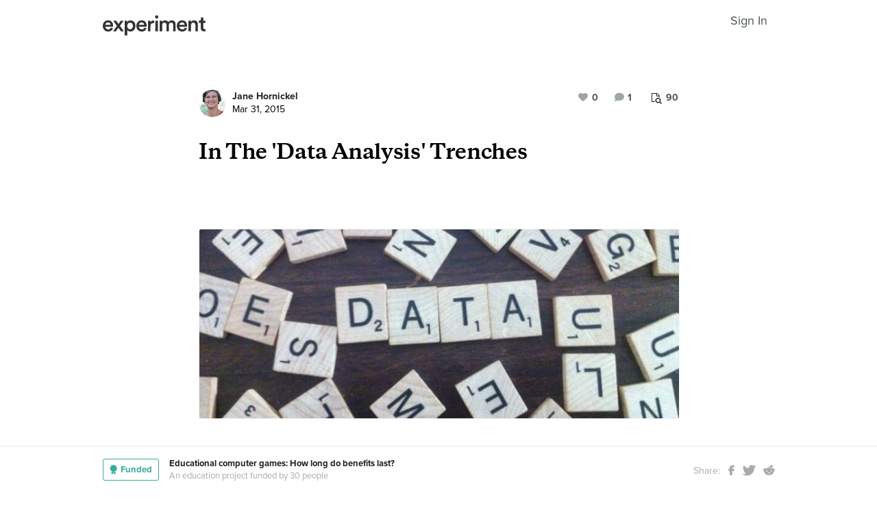

--- FILE ---
content_type: text/html; charset=utf-8
request_url: https://experiment.com/u/IX571g
body_size: 72005
content:
<!DOCTYPE html><html lang="en-us"><link rel="stylesheet" href="https://d3t9s8cdqyboc5.cloudfront.net/assets/nucleus/print-f246294df2f9b158c0f42e692e1a3d20bd14f8e3d7da1e189ac6d3547e7e30d1.css" media="print" /><link rel="stylesheet" href="https://d3t9s8cdqyboc5.cloudfront.net/assets/nucleus/nucleus-96f3cc6def8f06fd1fed62a06f233c11385a59b5d3338e15b1b7c39d5da9e810.css" /><head prefix="og: http://ogp.me/ns# fb: http://ogp.me/ns/fb# experiment: http://ogp.me/ns/experiment#"><title>In The 'Data Analysis' Trenches | Experiment</title><meta content="For Science!" name="Experiment | In The &#39;Data Analysis&#39; Trenches" /><meta content="Experiment is an online platform for funding and sharing scientific discoveries. Push the boundaries of knowledge in biology, chemistry, medicine, physics, computer science, paleontology, economics, engineering, neuroscience, and more." name="Description" /><meta content="crowdfunding science research funding crowdsourcing experiment openaccess" name="Keywords" /><meta content="width=device-width, initial-scale=1" name="viewport" /><meta charset="utf-8" /><meta content="IE=edge,chrome=1" http-equiv="X-UA-Compatible" /><meta content="In The &#39;Data Analysis&#39; Trenches" itemprop="name" /><meta content="For Science!" itemprop="description" /><meta content="experiment.com" name="twitter:domain" /><meta content="@lets_experiment" name="twitter:site" /><meta content="on" name="twitter:widgets:csp" /><meta content="In The &#39;Data Analysis&#39; Trenches" name="twitter:title" /><meta content="For Science!" name="twitter:description" /><meta content="width=device-width, initial-scale=1" name="twitter:creator" /><meta content="https://d3t9s8cdqyboc5.cloudfront.net/images?path=14445/uglLACt0Sg6qF8Zi3nyt_data.png&amp;amp;width=650&amp;amp;height=" name="twitter:image" /><meta content="459964864039420" property="fb:app_id" /><meta content="Experiment - Moving Science Forward" property="og:site_name" /><meta content="https://experiment.com/u/IX571g" property="og:url" /><meta content="In The &#39;Data Analysis&#39; Trenches" property="og:title" /><meta content="For Science!" property="og:description" /><meta content="https://d3t9s8cdqyboc5.cloudfront.net/images?path=14445/uglLACt0Sg6qF8Zi3nyt_data.png&amp;amp;width=650&amp;amp;height=" property="og:image" /><meta content="https://d3t9s8cdqyboc5.cloudfront.net/images?path=14445/uglLACt0Sg6qF8Zi3nyt_data.png&amp;amp;width=650&amp;amp;height=" property="og:image:secure_url" /><meta content="https://d3t9s8cdqyboc5.cloudfront.net/images?path=14445/uglLACt0Sg6qF8Zi3nyt_data.png&amp;amp;width=650&amp;amp;height=" itemprop="image" /><meta content="summary_large_image" name="twitter:card" /><meta content="website" property="og:type" /><link href="https://d3t9s8cdqyboc5.cloudfront.net/assets/apple-touch-icon-152x152-precomposed-001739db69626ddd8518eb11f4894c292edac7b01cc6a738e1a40c4aba6e37bf.png" rel="apple-touch-icon-precomposed" sizes="152x152" /><link href="https://d3t9s8cdqyboc5.cloudfront.net/assets/apple-touch-icon-144x144-precomposed-81d0b04bd1f173220139c0a21630c277e3cc33d082da977dc6f11368916c9de8.png" rel="apple-touch-icon-precomposed" sizes="144x144" /><link href="https://d3t9s8cdqyboc5.cloudfront.net/assets/apple-touch-icon-120x120-precomposed-2617b3a134f41d2d8cc1ab30eda3d710f13a7be3cfabd389ac86219347634d25.png" rel="apple-touch-icon-precomposed" sizes="120x120" /><link href="https://d3t9s8cdqyboc5.cloudfront.net/assets/apple-touch-icon-114x114-precomposed-3934e83d26d803a86fe73a21c49307115d7070af94c7be222dfaef5017fa1b54.png" rel="apple-touch-icon-precomposed" sizes="114x114" /><link href="https://d3t9s8cdqyboc5.cloudfront.net/assets/apple-touch-icon-76x76-precomposed-6c49b44fcbf5e7c0e57a3ed115915ea76d5708bc19de377c5b560bc19970371b.png" rel="apple-touch-icon-precomposed" sizes="76x76" /><link href="https://d3t9s8cdqyboc5.cloudfront.net/assets/apple-touch-icon-72x72-precomposed-7fcc2052dec3db07d38f3a2c0333b87fb20a111fd0686e46bfb41609246d9c28.png" rel="apple-touch-icon-precomposed" sizes="72x72" /><link href="https://d3t9s8cdqyboc5.cloudfront.net/assets/apple-touch-icon-precomposed-7fcc2052dec3db07d38f3a2c0333b87fb20a111fd0686e46bfb41609246d9c28.png" rel="apple-touch-icon-precomposed" /><meta content="wvpb-itPK9I-cn6fax07pm9qF5v5MQzlX1lkDEO3XXM" name="google-site-verification" /><meta content="p178JJEExTT6Fk4PRv5cysUfeQywoKBKPJrUbJHhfys" name="google-site-verification" /><meta content="0ooK0P0ZB89Z4ncWMpfEinFB-hPT-TYnR-G5KtsBLsQ" name="google-site-verification" /><meta content="622BA244F2F1F883481C5482DCF33865" name="msvalidate.01" /><meta content="pk_live_gP4XWIcTE8EHQC1UsLKUqpXh" name="stripe-pkey" /><script src="//use.typekit.net/bey4pmb.js"></script><script async="" src="https://www.googletagmanager.com/gtag/js?id=G-S0Z312K97X"></script><script src="https://d3t9s8cdqyboc5.cloudfront.net/assets/vendor-40e772ce71816a46609ebc3dbce945d7bc8cfec0d5b9d307b07c5070d79a4fda.js" defer="defer" type="module"></script><script src="https://d3t9s8cdqyboc5.cloudfront.net/assets/nucleus-ca5abfb41a7a255ab418e7fb91da127611d072ec6379b9f4394dd0060cd2bc46.js" defer="defer" type="module"></script><script src="https://d3t9s8cdqyboc5.cloudfront.net/assets/initPage-c8e96231526ad7fb075398bef24f5301bd49c820552deae426559446566dabb9.js" defer="defer" type="module"></script><script>try{Typekit.load();}catch(e){}
var MMetrics=MMetrics||{};MMetrics.start=(new Date).getTime();</script><link href="https://d3t9s8cdqyboc5.cloudfront.net/assets/favicon-3fe71ca679a5b149f21fa96ec14106fe9baa580984babb7b098707e449b6e809.ico" rel="shortcut icon" /><meta name="csrf-param" content="authenticity_token" />
<meta name="csrf-token" content="iVy9ZfIabBRrGiFKikAMnkpyti9Il8o5JP7yfh4QwzdCgFCPmONAyGSQ-qF5QUpuMPksobkycvc5U5l003zQ5w" /><!--[if lt IE 9]
<script src="//html5shiv.googlecode.com/svn/trunk/html5.js"></script>
[endif]--></head><body data-action="share" data-controller="updates" data-current-user="null"><span id="redux-root"></span><!--Hey!
You seem to be the kind of person that likes seeing how things are made!
If you're passionate about science and making things, we'd love to talk to you.
Send us some mail at support@experiment.com with the title 'asparajus'.
                           _                      _
                          (_)                    | |
  _____  ___ __   ___ _ __ _ _ __ ___   ___ _ __ | |_
 / _ \ \/ / '_ \ / _ \ '__| | '_ ` _ \ / _ \ '_ \| __|
|  __/>  <| |_) |  __/ |  | | | | | | |  __/ | | | |_
 \___/_/\_\ .__/ \___|_|  |_|_| |_| |_|\___|_| |_|\__|
          | |
          |_|--><!--[if lt IE 8]><p class="chromeframe">You are using an <strong>outdated</strong> browser. Please <a href="http://browsehappy.com/">upgrade your browser</a> or <a href="http://www.google.com/chromeframe/?redirect=true">activate Google Chrome Frame</a> to improve your experience.</p><![endif]--><div id="loading-indicator"></div><div id="read"><nav class="nucleus-nav alt-nav"><div class="container"><div class="navbar-header"><button aria-expanded="false" class="navbar-toggle collapsed" data-bs-target="#mobile-menu-collapse" data-bs-toggle="collapse" type="button"><i class="fa fa-bars"></i></button><a class="experiment-logo" href="/"><svg width="150" height="30" viewbox="0 0 883 173" xmlns="http://www.w3.org/2000/svg" id="logo" class="pride__image">
    <title>
        Experiment Logo
    </title>
    <path d="M22.26 81.772c.749-9.727 8.606-20.203 22.261-20.203 14.965 0 22.074 9.54 22.448 20.203H22.26zm47.14 23.757c-2.992 8.98-9.727 15.9-22.821 15.9-13.469 0-24.318-9.914-24.88-23.757h66.595c.187-.374.561-3.367.561-6.921 0-28.808-16.461-47.327-44.52-47.327C21.324 43.424 0 62.504 0 91.312c0 30.866 21.886 48.824 46.579 48.824 21.886 0 36.29-12.908 41.154-28.808L69.4 105.529zm19.144 31.8h24.879c1.684-2.805 18.706-27.685 20.577-30.49l21.138 30.49h25.44l-33.11-46.391 31.989-44.708h-24.693l-19.829 29.182c-1.683-2.62-18.332-26.376-20.015-29.182H89.105l32.549 45.082-33.11 46.018zm121.653 35.543v-45.83c4.677 6.92 14.591 12.533 27.686 12.533 26.189 0 42.837-20.577 42.837-47.889 0-26.937-15.152-47.514-42.089-47.514-14.03 0-24.505 6.547-28.995 14.404V46.23h-20.951v126.642h21.512zm48.824-81.186c0 17.397-10.101 28.621-24.505 28.621-14.217 0-24.506-11.224-24.506-28.62 0-17.024 10.289-28.247 24.506-28.247 14.59 0 24.505 11.223 24.505 28.246zm51.71-9.914c.748-9.727 8.604-20.203 22.26-20.203 14.965 0 22.073 9.54 22.448 20.203H310.73zm47.14 23.757c-2.994 8.98-9.728 15.9-22.822 15.9-13.469 0-24.319-9.914-24.88-23.757h66.595c.187-.374.561-3.367.561-6.921 0-28.808-16.462-47.327-44.521-47.327-23.009 0-44.334 19.08-44.334 47.888 0 30.866 21.886 48.824 46.579 48.824 21.886 0 36.29-12.908 41.154-28.808l-18.333-5.799zm83.438-59.86a31.071 31.071 0 0 0-5.799-.562c-11.972 0-22.074 5.8-26.376 15.714V46.23h-21.138v91.1h21.7V93.93c0-17.023 7.669-26.75 24.505-26.75 2.244 0 4.676.187 7.108.561V45.67zm32.564 91.66v-91.1h-21.512v91.1h21.512zm-24.88-123.087c0 7.857 6.36 14.03 14.03 14.03 7.857 0 14.217-6.173 14.217-14.03 0-7.857-6.36-14.217-14.217-14.217-7.67 0-14.03 6.36-14.03 14.217zm61.359 123.088V83.268c0-11.598 7.295-20.202 18.893-20.202 12.346 0 17.584 8.23 17.584 18.706v55.558h21.325V83.268c0-11.223 7.483-20.202 18.894-20.202 12.159 0 17.584 8.043 17.584 18.706v55.558h20.951V78.218c0-24.132-15.713-34.607-32.175-34.607-11.785 0-22.448 4.115-29.556 16.087-4.864-10.662-15.34-16.087-27.311-16.087-10.289 0-21.7 4.864-26.938 14.217V46.23H488.84v91.1h21.513zm147.853-55.558c.748-9.727 8.605-20.203 22.26-20.203 14.966 0 22.074 9.54 22.448 20.203h-44.708zm47.14 23.757c-2.993 8.98-9.727 15.9-22.822 15.9-13.468 0-24.318-9.914-24.88-23.757h66.595c.187-.374.562-3.367.562-6.921 0-28.808-16.462-47.327-44.522-47.327-23.008 0-44.334 19.08-44.334 47.888 0 30.866 21.887 48.824 46.58 48.824 21.886 0 36.29-12.908 41.153-28.808l-18.332-5.799zm52.825-20.764c0-11.972 6.547-21.512 18.893-21.512 13.656 0 18.706 8.979 18.706 20.202v53.875h21.7V79.714c0-20.016-10.663-36.103-32.923-36.103-10.102 0-20.952 4.302-26.938 14.778v-12.16H736.47v91.1h21.7V84.766zm105.08-66.408h-19.642v13.656c0 8.044-4.302 14.217-14.03 14.217h-4.676v19.267h16.836v45.831c0 17.023 10.475 27.124 27.31 27.124 7.858 0 11.973-1.496 13.282-2.057v-17.959c-.935.187-4.49.749-7.482.749-8.044 0-11.598-3.367-11.598-11.411V65.497h18.893V46.23H863.25V18.357z" fill="#333" fill-rule="evenodd"></path>
</svg>
</a><ul class="list-inline float-right main-links"><span class="redux-header"></span><span class="hide-redux-header"><li class="new-session nav-item"><a href="/register">Sign In</a></li></span></ul></div><div class="mobile-menu-container"><div class="collapse mobile-menu animated fadeIn" id="mobile-menu-collapse"><a class="experiment-logo" href="/"><svg width="883" height="173" viewbox="0 0 883 173" xmlns="http://www.w3.org/2000/svg">
    <title>
        Experiment Logo
    </title>
    <path d="M22.26 81.772c.749-9.727 8.606-20.203 22.261-20.203 14.965 0 22.074 9.54 22.448 20.203H22.26zm47.14 23.757c-2.992 8.98-9.727 15.9-22.821 15.9-13.469 0-24.318-9.914-24.88-23.757h66.595c.187-.374.561-3.367.561-6.921 0-28.808-16.461-47.327-44.52-47.327C21.324 43.424 0 62.504 0 91.312c0 30.866 21.886 48.824 46.579 48.824 21.886 0 36.29-12.908 41.154-28.808L69.4 105.529zm19.144 31.8h24.879c1.684-2.805 18.706-27.685 20.577-30.49l21.138 30.49h25.44l-33.11-46.391 31.989-44.708h-24.693l-19.829 29.182c-1.683-2.62-18.332-26.376-20.015-29.182H89.105l32.549 45.082-33.11 46.018zm121.653 35.543v-45.83c4.677 6.92 14.591 12.533 27.686 12.533 26.189 0 42.837-20.577 42.837-47.889 0-26.937-15.152-47.514-42.089-47.514-14.03 0-24.505 6.547-28.995 14.404V46.23h-20.951v126.642h21.512zm48.824-81.186c0 17.397-10.101 28.621-24.505 28.621-14.217 0-24.506-11.224-24.506-28.62 0-17.024 10.289-28.247 24.506-28.247 14.59 0 24.505 11.223 24.505 28.246zm51.71-9.914c.748-9.727 8.604-20.203 22.26-20.203 14.965 0 22.073 9.54 22.448 20.203H310.73zm47.14 23.757c-2.994 8.98-9.728 15.9-22.822 15.9-13.469 0-24.319-9.914-24.88-23.757h66.595c.187-.374.561-3.367.561-6.921 0-28.808-16.462-47.327-44.521-47.327-23.009 0-44.334 19.08-44.334 47.888 0 30.866 21.886 48.824 46.579 48.824 21.886 0 36.29-12.908 41.154-28.808l-18.333-5.799zm83.438-59.86a31.071 31.071 0 0 0-5.799-.562c-11.972 0-22.074 5.8-26.376 15.714V46.23h-21.138v91.1h21.7V93.93c0-17.023 7.669-26.75 24.505-26.75 2.244 0 4.676.187 7.108.561V45.67zm32.564 91.66v-91.1h-21.512v91.1h21.512zm-24.88-123.087c0 7.857 6.36 14.03 14.03 14.03 7.857 0 14.217-6.173 14.217-14.03 0-7.857-6.36-14.217-14.217-14.217-7.67 0-14.03 6.36-14.03 14.217zm61.359 123.088V83.268c0-11.598 7.295-20.202 18.893-20.202 12.346 0 17.584 8.23 17.584 18.706v55.558h21.325V83.268c0-11.223 7.483-20.202 18.894-20.202 12.159 0 17.584 8.043 17.584 18.706v55.558h20.951V78.218c0-24.132-15.713-34.607-32.175-34.607-11.785 0-22.448 4.115-29.556 16.087-4.864-10.662-15.34-16.087-27.311-16.087-10.289 0-21.7 4.864-26.938 14.217V46.23H488.84v91.1h21.513zm147.853-55.558c.748-9.727 8.605-20.203 22.26-20.203 14.966 0 22.074 9.54 22.448 20.203h-44.708zm47.14 23.757c-2.993 8.98-9.727 15.9-22.822 15.9-13.468 0-24.318-9.914-24.88-23.757h66.595c.187-.374.562-3.367.562-6.921 0-28.808-16.462-47.327-44.522-47.327-23.008 0-44.334 19.08-44.334 47.888 0 30.866 21.887 48.824 46.58 48.824 21.886 0 36.29-12.908 41.153-28.808l-18.332-5.799zm52.825-20.764c0-11.972 6.547-21.512 18.893-21.512 13.656 0 18.706 8.979 18.706 20.202v53.875h21.7V79.714c0-20.016-10.663-36.103-32.923-36.103-10.102 0-20.952 4.302-26.938 14.778v-12.16H736.47v91.1h21.7V84.766zm105.08-66.408h-19.642v13.656c0 8.044-4.302 14.217-14.03 14.217h-4.676v19.267h16.836v45.831c0 17.023 10.475 27.124 27.31 27.124 7.858 0 11.973-1.496 13.282-2.057v-17.959c-.935.187-4.49.749-7.482.749-8.044 0-11.598-3.367-11.598-11.411V65.497h18.893V46.23H863.25V18.357z" fill="#333" fill-rule="evenodd"></path>
</svg>
</a><div class="mobile_search"><form class="form inline" action="/search/results" accept-charset="UTF-8" method="get"><input type="text" name="q" id="q" placeholder="Search projects &amp; lab notes" /><button name="button" type="submit" class="btn btn-primary">Search</button></form></div><ul class="main-links"><li class="nav-item"><a href="/discover">Discover</a></li><li class="nav-item"><a href="/about">About</a></li><li class="nav-item"><a href="/how-it-works">How It Works</a></li><li class="new-session nav-item"><a href="/login">Sign In</a></li><li class="new-session nav-item"><a href="/register">Register</a></li></ul><a aria-expanded="true" class="mobile-menu-exit" data-bs-target="#mobile-menu-collapse" data-bs-toggle="collapse"><span>&#10005;</span></a></div></div></div></nav><div id="content"><div class="container"><div class="content-width"><div class="labnote-header animated fadeIn"><div class="author"><a class="ln-researcher-avatar" href="/users/JaneHornickel"><img alt="Jane Hornickel" class=" small-avatar" src="https://dgsqcxi9lxx8v.cloudfront.net/14445/19778_5308_150x150_circle.jpg" /></a><div class="project-title"><p class="title"><a href="/users/JaneHornickel">Jane Hornickel</a></p><p class="date">Mar 31, 2015</p></div></div><div class="header-actions"><div class="header-views" data-title="Pageviews" data-toggle="tooltip"><i><svg width="15" height="16" viewbox="0 0 15 16" xmlns="http://www.w3.org/2000/svg"><title>Group 6 Copy</title>
<g fill-rule="nonzero" fill="#434D56"><path d="M11.023 2.757c.14.135.26.32.36.55.1.233.15.446.15.64v2.402H4.738V13H.72c-.2 0-.37-.068-.51-.203-.14-.136-.21-.3-.21-.493V.696C0 .503.07.34.21.203.35.068.52 0 .72 0h6.73c.2 0 .42.048.66.145.24.097.43.213.57.348l2.343 2.264zM7.69.987v2.727h2.823c-.05-.14-.106-.24-.166-.297l-2.35-2.27c-.06-.06-.163-.112-.308-.16zM4.736 6.35h5.836V4.642H7.45c-.2 0-.372-.068-.512-.203-.14-.136-.21-.3-.21-.494V.93H.96v11.14h3.777V6.35z"></path><path d="M11.976 10.665c0-.667-.246-1.238-.736-1.712s-1.082-.71-1.772-.71-1.28.236-1.772.71c-.49.474-.736 1.045-.736 1.712s.245 1.238.736 1.712c.49.474 1.08.71 1.772.71.69 0 1.28-.236 1.772-.71.49-.474.736-1.045.736-1.712zm2.866 4.5c0 .187-.07.35-.213.487-.142.137-.31.205-.504.205-.202 0-.37-.068-.504-.205l-1.92-1.85c-.67.447-1.413.67-2.234.67-.534 0-1.044-.1-1.532-.3-.487-.2-.907-.47-1.26-.81-.352-.342-.632-.747-.84-1.218-.206-.47-.31-.964-.31-1.48 0-.515.104-1.008.31-1.478.208-.47.488-.877.84-1.217.353-.342.773-.613 1.26-.813.488-.2.998-.3 1.532-.3.533 0 1.044.1 1.53.3.488.2.908.47 1.26.812.353.34.633.745.84 1.216.207.47.31.963.31 1.48 0 .792-.23 1.51-.693 2.157l1.92 1.855c.138.133.207.296.207.487z"></path></g></svg></i><span>90</span></div><div class="header-comments"><i class="fa fa-comment"></i><span class="comment-count"><span class="js-loading-comment-count">1</span><div class="react-component" data-react-class="CommentCountHeader" data-react-props="{}"><div class="preload-spinner"><span></span></div></div></span></div><div class="header-likes"><span class="like" id="js-react-loading"><i class="fa fa-heart"></i><span class="like-count">0</span></span></div></div></div></div><article class="core-content"><div class="js-loading-placeholder"></div><div class="react-component" data-react-class="SlateEditor" data-react-props="{&quot;model&quot;:{&quot;id&quot;:3098,&quot;update_text&quot;:&quot;\u003ch1\u003eIn The &#39;Data Analysis&#39; Trenches\u003c/h1\u003e\u003cp\u003e                \u003c/p\u003e\u003cfigure\u003e\u003cimg src=\&quot;https://d3t9s8cdqyboc5.cloudfront.net/images?path=14445/uglLACt0Sg6qF8Zi3nyt_data.png\u0026amp;width=650\u0026amp;height=\&quot;\u003e \u003c/figure\u003e\u003cp\u003e\u003cbr\u003e\u003c/p\u003e\u003cp\u003eThank you again to all my backers for supporting my research on Experiment.com! Although I&#39;m not to the point of publication that I hoped I would be, I&#39;ve spent the last six months in the data analysis trenches and the results are starting to come together more clearly.\u003c/p\u003e\u003cp\u003eAfter the campaign, I resorted the students in the larger data set into one group. This group has test scores from one year before Fast ForWord use, the year during Fast ForWord use, and one or two years following without additional Fast ForWord use. This allows me to make the much stronger comparison of an individual child to his/herself, instead of to a different child in a control group, by including a \&quot;pre\&quot; year when they did not use Fast ForWord. I&#39;m also including the years after Fast ForWord use to investigate the lasting impact of playing the training game.\u003c/p\u003e\u003cp\u003eIf you recall, the state assessment I&#39;m using classifies children as \&quot;below\&quot;, \&quot;meeting\&quot;, and \&quot;exceeding\&quot; expectations in Language Arts, Math, and Reading. I found there was no change over the \&quot;pre\&quot; Fast ForWord year in the proportion of students in each category for Language Arts, and an increase in kids \&quot;below expectations\&quot; for Reading and Math. During the year of Fast ForWord use, all three academic categories showed a large reduction in kids falling \&quot;below expectations\&quot;, meaning more students were now \&quot;meeting expectations\&quot; after Fast ForWord use. In the year after, this stronger performance was maintained or enhanced, with more students moving into the \&quot;exceeds expectations\&quot; category in Language Arts and Math. There appears to be no difference in these effects between boys and girls. \u003c/p\u003e\u003cp\u003eI was able to find statistics on the performance of the county and state on this state assessment, so I plan to conduct analyses showing how the students in my data set were performing poorly relative to the entire county (with a higher proportion \&quot;below expectations\&quot;) and that they meet or surpass county percentages after using Fast ForWord. Currently I am including kids across grades 1-8, but I may also limit my analyses to the two grades with the most students in this data set (2nd and 4th) so that I can target county data for their grades specifically.\u003c/p\u003e\u003cp\u003eI&#39;ve also been exploring relationships between how many days a student played Fast ForWord, how far they progressed, etc, and their change in category on the state assessment. The students in this study were selected to use Fast ForWord because they were considered struggling by their teachers or school. So far, I am seeing that children who had the weakest performance on the state assessment spent the longest using Fast ForWord. This makes sense as students who were struggling the most may have used the program longer before completing a level. Or continued to use the program because the school identified them as still struggling. \u003c/p\u003e\u003cp\u003eI will continue pushing on through these data analyses and hope to be able to share a draft manuscript with you all soon!\u003c/p\u003e\u003cp\u003e- Dr. Jane Hornickel\u003c/p\u003e\u003cp\u003e\u003cbr\u003e\u003c/p\u003e\u003cp\u003ePhoto: Flickr/CC - http://bit.ly/1CtvYYk\u003cbr\u003e\u003c/p\u003e&quot;,&quot;title&quot;:&quot;In The &#39;Data Analysis&#39; Trenches&quot;,&quot;backers_only&quot;:false,&quot;published_at&quot;:&quot;2015-03-31T15:34:43.000-07:00&quot;,&quot;view_count&quot;:90,&quot;publish_on&quot;:null,&quot;url&quot;:&quot;https://experiment.com/u/IX571g&quot;,&quot;image&quot;:&quot;https://d3t9s8cdqyboc5.cloudfront.net/images?path=14445/uglLACt0Sg6qF8Zi3nyt_data.png\u0026amp;width=650\u0026amp;height=&quot;,&quot;project_title&quot;:&quot;Educational computer games: How long do benefits last?&quot;,&quot;project_link&quot;:&quot;https://experiment.com/projects/educational-computer-games-how-long-do-benefits-last&quot;,&quot;project_id&quot;:&quot;educational-computer-games-how-long-do-benefits-last&quot;,&quot;user_id&quot;:14445,&quot;grant_program_id&quot;:null,&quot;grant_program_title&quot;:null,&quot;grant_program_url&quot;:null,&quot;likes&quot;:0,&quot;comments&quot;:1,&quot;save_url&quot;:&quot;/updates/save&quot;,&quot;editor&quot;:&quot;redactor&quot;,&quot;citations&quot;:[],&quot;new_record&quot;:false,&quot;is_published&quot;:true,&quot;is_draft&quot;:false,&quot;save_path&quot;:&quot;/updates/save&quot;,&quot;file_attachments&quot;:[],&quot;tags&quot;:[],&quot;text_to_be_jsonified_for_read&quot;:&quot;\u003ch1\u003eIn The &#39;Data Analysis&#39; Trenches\u003c/h1\u003e\u003cp\u003e                \u003c/p\u003e\u003cfigure\u003e\u003cimg src=\&quot;https://d3t9s8cdqyboc5.cloudfront.net/images?path=14445/uglLACt0Sg6qF8Zi3nyt_data.png\u0026amp;width=650\u0026amp;height=\&quot;\u003e \u003c/figure\u003e\u003cp\u003e\u003cbr\u003e\u003c/p\u003e\u003cp\u003eThank you again to all my backers for supporting my research on Experiment.com! Although I&#39;m not to the point of publication that I hoped I would be, I&#39;ve spent the last six months in the data analysis trenches and the results are starting to come together more clearly.\u003c/p\u003e\u003cp\u003eAfter the campaign, I resorted the students in the larger data set into one group. This group has test scores from one year before Fast ForWord use, the year during Fast ForWord use, and one or two years following without additional Fast ForWord use. This allows me to make the much stronger comparison of an individual child to his/herself, instead of to a different child in a control group, by including a \&quot;pre\&quot; year when they did not use Fast ForWord. I&#39;m also including the years after Fast ForWord use to investigate the lasting impact of playing the training game.\u003c/p\u003e\u003cp\u003eIf you recall, the state assessment I&#39;m using classifies children as \&quot;below\&quot;, \&quot;meeting\&quot;, and \&quot;exceeding\&quot; expectations in Language Arts, Math, and Reading. I found there was no change over the \&quot;pre\&quot; Fast ForWord year in the proportion of students in each category for Language Arts, and an increase in kids \&quot;below expectations\&quot; for Reading and Math. During the year of Fast ForWord use, all three academic categories showed a large reduction in kids falling \&quot;below expectations\&quot;, meaning more students were now \&quot;meeting expectations\&quot; after Fast ForWord use. In the year after, this stronger performance was maintained or enhanced, with more students moving into the \&quot;exceeds expectations\&quot; category in Language Arts and Math. There appears to be no difference in these effects between boys and girls. \u003c/p\u003e\u003cp\u003eI was able to find statistics on the performance of the county and state on this state assessment, so I plan to conduct analyses showing how the students in my data set were performing poorly relative to the entire county (with a higher proportion \&quot;below expectations\&quot;) and that they meet or surpass county percentages after using Fast ForWord. Currently I am including kids across grades 1-8, but I may also limit my analyses to the two grades with the most students in this data set (2nd and 4th) so that I can target county data for their grades specifically.\u003c/p\u003e\u003cp\u003eI&#39;ve also been exploring relationships between how many days a student played Fast ForWord, how far they progressed, etc, and their change in category on the state assessment. The students in this study were selected to use Fast ForWord because they were considered struggling by their teachers or school. So far, I am seeing that children who had the weakest performance on the state assessment spent the longest using Fast ForWord. This makes sense as students who were struggling the most may have used the program longer before completing a level. Or continued to use the program because the school identified them as still struggling. \u003c/p\u003e\u003cp\u003eI will continue pushing on through these data analyses and hope to be able to share a draft manuscript with you all soon!\u003c/p\u003e\u003cp\u003e- Dr. Jane Hornickel\u003c/p\u003e\u003cp\u003e\u003cbr\u003e\u003c/p\u003e\u003cp\u003ePhoto: Flickr/CC - http://bit.ly/1CtvYYk\u003cbr\u003e\u003c/p\u003e&quot;,&quot;project_milestones&quot;:[],&quot;completed_milestones&quot;:[],&quot;edit_milestones_path&quot;:&quot;/projects/educational-computer-games-how-long-do-benefits-last/wizard#milestone&quot;,&quot;base_path&quot;:&quot;/projects/educational-computer-games-how-long-do-benefits-last/updates/IX571g&quot;,&quot;class_name&quot;:&quot;Update&quot;,&quot;json_for_read&quot;:{&quot;document&quot;:{&quot;data&quot;:{},&quot;key&quot;:&quot;51&quot;,&quot;kind&quot;:&quot;document&quot;,&quot;nodes&quot;:[{&quot;data&quot;:{},&quot;key&quot;:&quot;58&quot;,&quot;kind&quot;:&quot;block&quot;,&quot;isVoid&quot;:false,&quot;type&quot;:&quot;heading-one&quot;,&quot;nodes&quot;:[{&quot;key&quot;:&quot;57&quot;,&quot;kind&quot;:&quot;text&quot;,&quot;ranges&quot;:[{&quot;kind&quot;:&quot;range&quot;,&quot;text&quot;:&quot;In The &#39;Data Analysis&#39; Trenches&quot;,&quot;marks&quot;:[]}]}]},{&quot;data&quot;:{},&quot;key&quot;:&quot;31&quot;,&quot;kind&quot;:&quot;block&quot;,&quot;isVoid&quot;:false,&quot;type&quot;:&quot;paragraph&quot;,&quot;nodes&quot;:[{&quot;key&quot;:&quot;27&quot;,&quot;kind&quot;:&quot;text&quot;,&quot;ranges&quot;:[{&quot;kind&quot;:&quot;range&quot;,&quot;text&quot;:&quot;                &quot;,&quot;marks&quot;:[]}]}]},{&quot;data&quot;:{&quot;className&quot;:&quot;inContainer&quot;,&quot;activeButton&quot;:&quot;inContainer&quot;},&quot;key&quot;:&quot;29&quot;,&quot;kind&quot;:&quot;block&quot;,&quot;isVoid&quot;:false,&quot;type&quot;:&quot;image-container&quot;,&quot;nodes&quot;:[{&quot;data&quot;:{&quot;src&quot;:&quot;https://d3t9s8cdqyboc5.cloudfront.net/images?path=14445/uglLACt0Sg6qF8Zi3nyt_data.png\u0026width=650\u0026height=&quot;},&quot;key&quot;:&quot;54&quot;,&quot;kind&quot;:&quot;block&quot;,&quot;isVoid&quot;:true,&quot;type&quot;:&quot;image-image&quot;,&quot;nodes&quot;:[{&quot;key&quot;:&quot;56&quot;,&quot;kind&quot;:&quot;text&quot;,&quot;ranges&quot;:[{&quot;kind&quot;:&quot;range&quot;,&quot;text&quot;:&quot; &quot;,&quot;marks&quot;:[]}]}]},{&quot;key&quot;:&quot;52&quot;,&quot;kind&quot;:&quot;text&quot;,&quot;ranges&quot;:[{&quot;kind&quot;:&quot;range&quot;,&quot;text&quot;:&quot; &quot;,&quot;marks&quot;:[]}]}]},{&quot;data&quot;:{},&quot;key&quot;:&quot;53&quot;,&quot;kind&quot;:&quot;block&quot;,&quot;isVoid&quot;:false,&quot;type&quot;:&quot;paragraph&quot;,&quot;nodes&quot;:[{&quot;key&quot;:&quot;30&quot;,&quot;kind&quot;:&quot;text&quot;,&quot;ranges&quot;:[{&quot;kind&quot;:&quot;range&quot;,&quot;text&quot;:&quot;\n&quot;,&quot;marks&quot;:[]}]}]},{&quot;data&quot;:{},&quot;key&quot;:&quot;33&quot;,&quot;kind&quot;:&quot;block&quot;,&quot;isVoid&quot;:false,&quot;type&quot;:&quot;paragraph&quot;,&quot;nodes&quot;:[{&quot;key&quot;:&quot;32&quot;,&quot;kind&quot;:&quot;text&quot;,&quot;ranges&quot;:[{&quot;kind&quot;:&quot;range&quot;,&quot;text&quot;:&quot;Thank you again to all my backers for supporting my research on Experiment.com! Although I&#39;m not to the point of publication that I hoped I would be, I&#39;ve spent the last six months in the data analysis trenches and the results are starting to come together more clearly.&quot;,&quot;marks&quot;:[]}]}]},{&quot;data&quot;:{},&quot;key&quot;:&quot;35&quot;,&quot;kind&quot;:&quot;block&quot;,&quot;isVoid&quot;:false,&quot;type&quot;:&quot;paragraph&quot;,&quot;nodes&quot;:[{&quot;key&quot;:&quot;34&quot;,&quot;kind&quot;:&quot;text&quot;,&quot;ranges&quot;:[{&quot;kind&quot;:&quot;range&quot;,&quot;text&quot;:&quot;After the campaign, I resorted the students in the larger data set into one group. This group has test scores from one year before Fast ForWord use, the year during Fast ForWord use, and one or two years following without additional Fast ForWord use. This allows me to make the much stronger comparison of an individual child to his/herself, instead of to a different child in a control group, by including a \&quot;pre\&quot; year when they did not use Fast ForWord. I&#39;m also including the years after Fast ForWord use to investigate the lasting impact of playing the training game.&quot;,&quot;marks&quot;:[]}]}]},{&quot;data&quot;:{},&quot;key&quot;:&quot;37&quot;,&quot;kind&quot;:&quot;block&quot;,&quot;isVoid&quot;:false,&quot;type&quot;:&quot;paragraph&quot;,&quot;nodes&quot;:[{&quot;key&quot;:&quot;36&quot;,&quot;kind&quot;:&quot;text&quot;,&quot;ranges&quot;:[{&quot;kind&quot;:&quot;range&quot;,&quot;text&quot;:&quot;If you recall, the state assessment I&#39;m using classifies children as \&quot;below\&quot;, \&quot;meeting\&quot;, and \&quot;exceeding\&quot; expectations in Language Arts, Math, and Reading. I found there was no change over the \&quot;pre\&quot; Fast ForWord year in the proportion of students in each category for Language Arts, and an increase in kids \&quot;below expectations\&quot; for Reading and Math. During the year of Fast ForWord use, all three academic categories showed a large reduction in kids falling \&quot;below expectations\&quot;, meaning more students were now \&quot;meeting expectations\&quot; after Fast ForWord use. In the year after, this stronger performance was maintained or enhanced, with more students moving into the \&quot;exceeds expectations\&quot; category in Language Arts and Math. There appears to be no difference in these effects between boys and girls. &quot;,&quot;marks&quot;:[]}]}]},{&quot;data&quot;:{},&quot;key&quot;:&quot;39&quot;,&quot;kind&quot;:&quot;block&quot;,&quot;isVoid&quot;:false,&quot;type&quot;:&quot;paragraph&quot;,&quot;nodes&quot;:[{&quot;key&quot;:&quot;38&quot;,&quot;kind&quot;:&quot;text&quot;,&quot;ranges&quot;:[{&quot;kind&quot;:&quot;range&quot;,&quot;text&quot;:&quot;I was able to find statistics on the performance of the county and state on this state assessment, so I plan to conduct analyses showing how the students in my data set were performing poorly relative to the entire county (with a higher proportion \&quot;below expectations\&quot;) and that they meet or surpass county percentages after using Fast ForWord. Currently I am including kids across grades 1-8, but I may also limit my analyses to the two grades with the most students in this data set (2nd and 4th) so that I can target county data for their grades specifically.&quot;,&quot;marks&quot;:[]}]}]},{&quot;data&quot;:{},&quot;key&quot;:&quot;41&quot;,&quot;kind&quot;:&quot;block&quot;,&quot;isVoid&quot;:false,&quot;type&quot;:&quot;paragraph&quot;,&quot;nodes&quot;:[{&quot;key&quot;:&quot;40&quot;,&quot;kind&quot;:&quot;text&quot;,&quot;ranges&quot;:[{&quot;kind&quot;:&quot;range&quot;,&quot;text&quot;:&quot;I&#39;ve also been exploring relationships between how many days a student played Fast ForWord, how far they progressed, etc, and their change in category on the state assessment. The students in this study were selected to use Fast ForWord because they were considered struggling by their teachers or school. So far, I am seeing that children who had the weakest performance on the state assessment spent the longest using Fast ForWord. This makes sense as students who were struggling the most may have used the program longer before completing a level. Or continued to use the program because the school identified them as still struggling. &quot;,&quot;marks&quot;:[]}]}]},{&quot;data&quot;:{},&quot;key&quot;:&quot;43&quot;,&quot;kind&quot;:&quot;block&quot;,&quot;isVoid&quot;:false,&quot;type&quot;:&quot;paragraph&quot;,&quot;nodes&quot;:[{&quot;key&quot;:&quot;42&quot;,&quot;kind&quot;:&quot;text&quot;,&quot;ranges&quot;:[{&quot;kind&quot;:&quot;range&quot;,&quot;text&quot;:&quot;I will continue pushing on through these data analyses and hope to be able to share a draft manuscript with you all soon!&quot;,&quot;marks&quot;:[]}]}]},{&quot;data&quot;:{},&quot;key&quot;:&quot;45&quot;,&quot;kind&quot;:&quot;block&quot;,&quot;isVoid&quot;:false,&quot;type&quot;:&quot;paragraph&quot;,&quot;nodes&quot;:[{&quot;key&quot;:&quot;44&quot;,&quot;kind&quot;:&quot;text&quot;,&quot;ranges&quot;:[{&quot;kind&quot;:&quot;range&quot;,&quot;text&quot;:&quot;- Dr. Jane Hornickel&quot;,&quot;marks&quot;:[]}]}]},{&quot;data&quot;:{},&quot;key&quot;:&quot;47&quot;,&quot;kind&quot;:&quot;block&quot;,&quot;isVoid&quot;:false,&quot;type&quot;:&quot;paragraph&quot;,&quot;nodes&quot;:[{&quot;key&quot;:&quot;46&quot;,&quot;kind&quot;:&quot;text&quot;,&quot;ranges&quot;:[{&quot;kind&quot;:&quot;range&quot;,&quot;text&quot;:&quot;\n&quot;,&quot;marks&quot;:[]}]}]},{&quot;data&quot;:{},&quot;key&quot;:&quot;50&quot;,&quot;kind&quot;:&quot;block&quot;,&quot;isVoid&quot;:false,&quot;type&quot;:&quot;paragraph&quot;,&quot;nodes&quot;:[{&quot;key&quot;:&quot;48&quot;,&quot;kind&quot;:&quot;text&quot;,&quot;ranges&quot;:[{&quot;kind&quot;:&quot;range&quot;,&quot;text&quot;:&quot;Photo: Flickr/CC - http://bit.ly/1CtvYYk\n&quot;,&quot;marks&quot;:[]}]}]}]},&quot;kind&quot;:&quot;state&quot;},&quot;json_for_write&quot;:{&quot;document&quot;:{&quot;data&quot;:{},&quot;key&quot;:&quot;51&quot;,&quot;kind&quot;:&quot;document&quot;,&quot;nodes&quot;:[{&quot;data&quot;:{},&quot;key&quot;:&quot;58&quot;,&quot;kind&quot;:&quot;block&quot;,&quot;isVoid&quot;:false,&quot;type&quot;:&quot;heading-one&quot;,&quot;nodes&quot;:[{&quot;key&quot;:&quot;57&quot;,&quot;kind&quot;:&quot;text&quot;,&quot;ranges&quot;:[{&quot;kind&quot;:&quot;range&quot;,&quot;text&quot;:&quot;In The &#39;Data Analysis&#39; Trenches&quot;,&quot;marks&quot;:[]}]}]},{&quot;data&quot;:{},&quot;key&quot;:&quot;31&quot;,&quot;kind&quot;:&quot;block&quot;,&quot;isVoid&quot;:false,&quot;type&quot;:&quot;paragraph&quot;,&quot;nodes&quot;:[{&quot;key&quot;:&quot;27&quot;,&quot;kind&quot;:&quot;text&quot;,&quot;ranges&quot;:[{&quot;kind&quot;:&quot;range&quot;,&quot;text&quot;:&quot;                &quot;,&quot;marks&quot;:[]}]}]},{&quot;data&quot;:{&quot;className&quot;:&quot;inContainer&quot;,&quot;activeButton&quot;:&quot;inContainer&quot;},&quot;key&quot;:&quot;29&quot;,&quot;kind&quot;:&quot;block&quot;,&quot;isVoid&quot;:false,&quot;type&quot;:&quot;image-container&quot;,&quot;nodes&quot;:[{&quot;data&quot;:{&quot;src&quot;:&quot;https://d3t9s8cdqyboc5.cloudfront.net/images?path=14445/uglLACt0Sg6qF8Zi3nyt_data.png\u0026width=650\u0026height=&quot;},&quot;key&quot;:&quot;54&quot;,&quot;kind&quot;:&quot;block&quot;,&quot;isVoid&quot;:true,&quot;type&quot;:&quot;image-image&quot;,&quot;nodes&quot;:[{&quot;key&quot;:&quot;56&quot;,&quot;kind&quot;:&quot;text&quot;,&quot;ranges&quot;:[{&quot;kind&quot;:&quot;range&quot;,&quot;text&quot;:&quot; &quot;,&quot;marks&quot;:[]}]}]},{&quot;key&quot;:&quot;52&quot;,&quot;kind&quot;:&quot;text&quot;,&quot;ranges&quot;:[{&quot;kind&quot;:&quot;range&quot;,&quot;text&quot;:&quot; &quot;,&quot;marks&quot;:[]}]}]},{&quot;data&quot;:{},&quot;key&quot;:&quot;53&quot;,&quot;kind&quot;:&quot;block&quot;,&quot;isVoid&quot;:false,&quot;type&quot;:&quot;paragraph&quot;,&quot;nodes&quot;:[{&quot;key&quot;:&quot;30&quot;,&quot;kind&quot;:&quot;text&quot;,&quot;ranges&quot;:[{&quot;kind&quot;:&quot;range&quot;,&quot;text&quot;:&quot;\n&quot;,&quot;marks&quot;:[]}]}]},{&quot;data&quot;:{},&quot;key&quot;:&quot;33&quot;,&quot;kind&quot;:&quot;block&quot;,&quot;isVoid&quot;:false,&quot;type&quot;:&quot;paragraph&quot;,&quot;nodes&quot;:[{&quot;key&quot;:&quot;32&quot;,&quot;kind&quot;:&quot;text&quot;,&quot;ranges&quot;:[{&quot;kind&quot;:&quot;range&quot;,&quot;text&quot;:&quot;Thank you again to all my backers for supporting my research on Experiment.com! Although I&#39;m not to the point of publication that I hoped I would be, I&#39;ve spent the last six months in the data analysis trenches and the results are starting to come together more clearly.&quot;,&quot;marks&quot;:[]}]}]},{&quot;data&quot;:{},&quot;key&quot;:&quot;35&quot;,&quot;kind&quot;:&quot;block&quot;,&quot;isVoid&quot;:false,&quot;type&quot;:&quot;paragraph&quot;,&quot;nodes&quot;:[{&quot;key&quot;:&quot;34&quot;,&quot;kind&quot;:&quot;text&quot;,&quot;ranges&quot;:[{&quot;kind&quot;:&quot;range&quot;,&quot;text&quot;:&quot;After the campaign, I resorted the students in the larger data set into one group. This group has test scores from one year before Fast ForWord use, the year during Fast ForWord use, and one or two years following without additional Fast ForWord use. This allows me to make the much stronger comparison of an individual child to his/herself, instead of to a different child in a control group, by including a \&quot;pre\&quot; year when they did not use Fast ForWord. I&#39;m also including the years after Fast ForWord use to investigate the lasting impact of playing the training game.&quot;,&quot;marks&quot;:[]}]}]},{&quot;data&quot;:{},&quot;key&quot;:&quot;37&quot;,&quot;kind&quot;:&quot;block&quot;,&quot;isVoid&quot;:false,&quot;type&quot;:&quot;paragraph&quot;,&quot;nodes&quot;:[{&quot;key&quot;:&quot;36&quot;,&quot;kind&quot;:&quot;text&quot;,&quot;ranges&quot;:[{&quot;kind&quot;:&quot;range&quot;,&quot;text&quot;:&quot;If you recall, the state assessment I&#39;m using classifies children as \&quot;below\&quot;, \&quot;meeting\&quot;, and \&quot;exceeding\&quot; expectations in Language Arts, Math, and Reading. I found there was no change over the \&quot;pre\&quot; Fast ForWord year in the proportion of students in each category for Language Arts, and an increase in kids \&quot;below expectations\&quot; for Reading and Math. During the year of Fast ForWord use, all three academic categories showed a large reduction in kids falling \&quot;below expectations\&quot;, meaning more students were now \&quot;meeting expectations\&quot; after Fast ForWord use. In the year after, this stronger performance was maintained or enhanced, with more students moving into the \&quot;exceeds expectations\&quot; category in Language Arts and Math. There appears to be no difference in these effects between boys and girls. &quot;,&quot;marks&quot;:[]}]}]},{&quot;data&quot;:{},&quot;key&quot;:&quot;39&quot;,&quot;kind&quot;:&quot;block&quot;,&quot;isVoid&quot;:false,&quot;type&quot;:&quot;paragraph&quot;,&quot;nodes&quot;:[{&quot;key&quot;:&quot;38&quot;,&quot;kind&quot;:&quot;text&quot;,&quot;ranges&quot;:[{&quot;kind&quot;:&quot;range&quot;,&quot;text&quot;:&quot;I was able to find statistics on the performance of the county and state on this state assessment, so I plan to conduct analyses showing how the students in my data set were performing poorly relative to the entire county (with a higher proportion \&quot;below expectations\&quot;) and that they meet or surpass county percentages after using Fast ForWord. Currently I am including kids across grades 1-8, but I may also limit my analyses to the two grades with the most students in this data set (2nd and 4th) so that I can target county data for their grades specifically.&quot;,&quot;marks&quot;:[]}]}]},{&quot;data&quot;:{},&quot;key&quot;:&quot;41&quot;,&quot;kind&quot;:&quot;block&quot;,&quot;isVoid&quot;:false,&quot;type&quot;:&quot;paragraph&quot;,&quot;nodes&quot;:[{&quot;key&quot;:&quot;40&quot;,&quot;kind&quot;:&quot;text&quot;,&quot;ranges&quot;:[{&quot;kind&quot;:&quot;range&quot;,&quot;text&quot;:&quot;I&#39;ve also been exploring relationships between how many days a student played Fast ForWord, how far they progressed, etc, and their change in category on the state assessment. The students in this study were selected to use Fast ForWord because they were considered struggling by their teachers or school. So far, I am seeing that children who had the weakest performance on the state assessment spent the longest using Fast ForWord. This makes sense as students who were struggling the most may have used the program longer before completing a level. Or continued to use the program because the school identified them as still struggling. &quot;,&quot;marks&quot;:[]}]}]},{&quot;data&quot;:{},&quot;key&quot;:&quot;43&quot;,&quot;kind&quot;:&quot;block&quot;,&quot;isVoid&quot;:false,&quot;type&quot;:&quot;paragraph&quot;,&quot;nodes&quot;:[{&quot;key&quot;:&quot;42&quot;,&quot;kind&quot;:&quot;text&quot;,&quot;ranges&quot;:[{&quot;kind&quot;:&quot;range&quot;,&quot;text&quot;:&quot;I will continue pushing on through these data analyses and hope to be able to share a draft manuscript with you all soon!&quot;,&quot;marks&quot;:[]}]}]},{&quot;data&quot;:{},&quot;key&quot;:&quot;45&quot;,&quot;kind&quot;:&quot;block&quot;,&quot;isVoid&quot;:false,&quot;type&quot;:&quot;paragraph&quot;,&quot;nodes&quot;:[{&quot;key&quot;:&quot;44&quot;,&quot;kind&quot;:&quot;text&quot;,&quot;ranges&quot;:[{&quot;kind&quot;:&quot;range&quot;,&quot;text&quot;:&quot;- Dr. Jane Hornickel&quot;,&quot;marks&quot;:[]}]}]},{&quot;data&quot;:{},&quot;key&quot;:&quot;47&quot;,&quot;kind&quot;:&quot;block&quot;,&quot;isVoid&quot;:false,&quot;type&quot;:&quot;paragraph&quot;,&quot;nodes&quot;:[{&quot;key&quot;:&quot;46&quot;,&quot;kind&quot;:&quot;text&quot;,&quot;ranges&quot;:[{&quot;kind&quot;:&quot;range&quot;,&quot;text&quot;:&quot;\n&quot;,&quot;marks&quot;:[]}]}]},{&quot;data&quot;:{},&quot;key&quot;:&quot;50&quot;,&quot;kind&quot;:&quot;block&quot;,&quot;isVoid&quot;:false,&quot;type&quot;:&quot;paragraph&quot;,&quot;nodes&quot;:[{&quot;key&quot;:&quot;48&quot;,&quot;kind&quot;:&quot;text&quot;,&quot;ranges&quot;:[{&quot;kind&quot;:&quot;range&quot;,&quot;text&quot;:&quot;Photo: Flickr/CC - http://bit.ly/1CtvYYk\n&quot;,&quot;marks&quot;:[]}]}]}]},&quot;kind&quot;:&quot;state&quot;},&quot;slate_flag&quot;:true,&quot;text_to_be_jsonified_for_write&quot;:&quot;\u003ch1\u003eIn The &#39;Data Analysis&#39; Trenches\u003c/h1\u003e\u003cp\u003e                \u003c/p\u003e\u003cfigure\u003e\u003cimg src=\&quot;https://d3t9s8cdqyboc5.cloudfront.net/images?path=14445/uglLACt0Sg6qF8Zi3nyt_data.png\u0026amp;width=650\u0026amp;height=\&quot;\u003e \u003c/figure\u003e\u003cp\u003e\u003cbr\u003e\u003c/p\u003e\u003cp\u003eThank you again to all my backers for supporting my research on Experiment.com! Although I&#39;m not to the point of publication that I hoped I would be, I&#39;ve spent the last six months in the data analysis trenches and the results are starting to come together more clearly.\u003c/p\u003e\u003cp\u003eAfter the campaign, I resorted the students in the larger data set into one group. This group has test scores from one year before Fast ForWord use, the year during Fast ForWord use, and one or two years following without additional Fast ForWord use. This allows me to make the much stronger comparison of an individual child to his/herself, instead of to a different child in a control group, by including a \&quot;pre\&quot; year when they did not use Fast ForWord. I&#39;m also including the years after Fast ForWord use to investigate the lasting impact of playing the training game.\u003c/p\u003e\u003cp\u003eIf you recall, the state assessment I&#39;m using classifies children as \&quot;below\&quot;, \&quot;meeting\&quot;, and \&quot;exceeding\&quot; expectations in Language Arts, Math, and Reading. I found there was no change over the \&quot;pre\&quot; Fast ForWord year in the proportion of students in each category for Language Arts, and an increase in kids \&quot;below expectations\&quot; for Reading and Math. During the year of Fast ForWord use, all three academic categories showed a large reduction in kids falling \&quot;below expectations\&quot;, meaning more students were now \&quot;meeting expectations\&quot; after Fast ForWord use. In the year after, this stronger performance was maintained or enhanced, with more students moving into the \&quot;exceeds expectations\&quot; category in Language Arts and Math. There appears to be no difference in these effects between boys and girls. \u003c/p\u003e\u003cp\u003eI was able to find statistics on the performance of the county and state on this state assessment, so I plan to conduct analyses showing how the students in my data set were performing poorly relative to the entire county (with a higher proportion \&quot;below expectations\&quot;) and that they meet or surpass county percentages after using Fast ForWord. Currently I am including kids across grades 1-8, but I may also limit my analyses to the two grades with the most students in this data set (2nd and 4th) so that I can target county data for their grades specifically.\u003c/p\u003e\u003cp\u003eI&#39;ve also been exploring relationships between how many days a student played Fast ForWord, how far they progressed, etc, and their change in category on the state assessment. The students in this study were selected to use Fast ForWord because they were considered struggling by their teachers or school. So far, I am seeing that children who had the weakest performance on the state assessment spent the longest using Fast ForWord. This makes sense as students who were struggling the most may have used the program longer before completing a level. Or continued to use the program because the school identified them as still struggling. \u003c/p\u003e\u003cp\u003eI will continue pushing on through these data analyses and hope to be able to share a draft manuscript with you all soon!\u003c/p\u003e\u003cp\u003e- Dr. Jane Hornickel\u003c/p\u003e\u003cp\u003e\u003cbr\u003e\u003c/p\u003e\u003cp\u003ePhoto: Flickr/CC - http://bit.ly/1CtvYYk\u003cbr\u003e\u003c/p\u003e&quot;,&quot;private&quot;:false,&quot;is_grant_review&quot;:false},&quot;initialComments&quot;:[{&quot;id&quot;:18812,&quot;user_id&quot;:61528,&quot;shadowbanned&quot;:false,&quot;likes_count&quot;:0,&quot;type&quot;:null,&quot;data_key&quot;:null,&quot;highlighted_text&quot;:null,&quot;comment&quot;:&quot;Hi!  I&#39;m in Instructional Technology (as a Coach of teachers) and am interested in the results of this study.  Have you finished and, if so, where can I read your findings?\nThank you!\n~Emily&quot;,&quot;user_show_page&quot;:&quot;/users/EmilyBarker&quot;,&quot;user_avatar&quot;:&quot;https://dgsqcxi9lxx8v.cloudfront.net/61528/44284_23928_150x150_circle.jpg&quot;,&quot;user_name&quot;:&quot;Emily Barker&quot;,&quot;time_stamp&quot;:&quot;2016-10-24T08:57:16.511-07:00&quot;,&quot;time_in_words&quot;:&quot;about 9 years&quot;,&quot;published_at&quot;:&quot;Oct 24, 2016&quot;,&quot;active_depth&quot;:0,&quot;depth_limited&quot;:false,&quot;children&quot;:[],&quot;user_tag&quot;:null,&quot;likeable_type&quot;:&quot;Comment&quot;,&quot;likeable_id&quot;:18812}]}"><div class="preload-spinner"><span></span></div></div></article><article class="supporting-content"><div class="content-width"><div class="supporting-information-content"></div></div></article><section class="likes-container"><div class="content-width"><div class="react-component" data-react-class="LikedBy" data-react-props="{&quot;initialLikesText&quot;:&quot;\u003cspan class=&#39;like-count&#39;\u003eLike?\u003c/span\u003e&quot;,&quot;initialLikes&quot;:[{&quot;id&quot;:18812,&quot;user_id&quot;:61528,&quot;shadowbanned&quot;:false,&quot;likes_count&quot;:0,&quot;type&quot;:null,&quot;data_key&quot;:null,&quot;highlighted_text&quot;:null,&quot;comment&quot;:&quot;Hi!  I&#39;m in Instructional Technology (as a Coach of teachers) and am interested in the results of this study.  Have you finished and, if so, where can I read your findings?\nThank you!\n~Emily&quot;,&quot;user_show_page&quot;:&quot;/users/EmilyBarker&quot;,&quot;user_avatar&quot;:&quot;https://dgsqcxi9lxx8v.cloudfront.net/61528/44284_23928_150x150_circle.jpg&quot;,&quot;user_name&quot;:&quot;Emily Barker&quot;,&quot;time_stamp&quot;:&quot;2016-10-24T08:57:16.511-07:00&quot;,&quot;time_in_words&quot;:&quot;about 9 years&quot;,&quot;published_at&quot;:&quot;Oct 24, 2016&quot;,&quot;active_depth&quot;:0,&quot;depth_limited&quot;:false,&quot;children&quot;:null,&quot;user_tag&quot;:null,&quot;likeable_type&quot;:&quot;Comment&quot;,&quot;likeable_id&quot;:18812}],&quot;updateLike&quot;:{&quot;likeable_id&quot;:3098,&quot;likeable_type&quot;:&quot;Update&quot;,&quot;likes_count&quot;:0,&quot;value&quot;:false}}"><div class="preload-spinner"><span></span></div></div><div class="js-loading-liked-by"><span class='like-count'>Like?</span></div></div></section></div><section class="comments-container" id="comments"><div id="js-loading-comments-placeholder"><div class="container"><div class="content-width"><div class="root-comment-container"><div id="newcomment"><div class="new-comment-form"><form class="form"><textarea id="comment_comment" placeholder="Write a comment..."></textarea><button class="btn btn-primary">Submit</button></form></div></div></div><ul class="unstyled comments-list"><div class="comment-placeholder"><div class="comment-content-placeholder avatar-placeholder"></div><div class="comment-content-placeholder name-placeholder"></div><div class="comment-content-placeholder text-placeholder"></div></div></ul></div></div></div><div class="container"><div class="content-width"><div class="react-component" data-react-class="CommentCountFooter" data-react-props="{}"><div class="preload-spinner"><span></span></div></div><div class="react-component" data-react-class="Labnote" data-react-props="{&quot;initialLikes&quot;:[{&quot;id&quot;:18812,&quot;user_id&quot;:61528,&quot;shadowbanned&quot;:false,&quot;likes_count&quot;:0,&quot;type&quot;:null,&quot;data_key&quot;:null,&quot;highlighted_text&quot;:null,&quot;comment&quot;:&quot;Hi!  I&#39;m in Instructional Technology (as a Coach of teachers) and am interested in the results of this study.  Have you finished and, if so, where can I read your findings?\nThank you!\n~Emily&quot;,&quot;user_show_page&quot;:&quot;/users/EmilyBarker&quot;,&quot;user_avatar&quot;:&quot;https://dgsqcxi9lxx8v.cloudfront.net/61528/44284_23928_150x150_circle.jpg&quot;,&quot;user_name&quot;:&quot;Emily Barker&quot;,&quot;time_stamp&quot;:&quot;2016-10-24T08:57:16.511-07:00&quot;,&quot;time_in_words&quot;:&quot;about 9 years&quot;,&quot;published_at&quot;:&quot;Oct 24, 2016&quot;,&quot;active_depth&quot;:0,&quot;depth_limited&quot;:false,&quot;children&quot;:null,&quot;user_tag&quot;:null,&quot;likeable_type&quot;:&quot;Comment&quot;,&quot;likeable_id&quot;:18812}],&quot;updateLike&quot;:{&quot;likeable_id&quot;:3098,&quot;likeable_type&quot;:&quot;Update&quot;,&quot;likes_count&quot;:0,&quot;value&quot;:false},&quot;initialComments&quot;:[{&quot;id&quot;:18812,&quot;user_id&quot;:61528,&quot;shadowbanned&quot;:false,&quot;likes_count&quot;:0,&quot;type&quot;:null,&quot;data_key&quot;:null,&quot;highlighted_text&quot;:null,&quot;comment&quot;:&quot;Hi!  I&#39;m in Instructional Technology (as a Coach of teachers) and am interested in the results of this study.  Have you finished and, if so, where can I read your findings?\nThank you!\n~Emily&quot;,&quot;user_show_page&quot;:&quot;/users/EmilyBarker&quot;,&quot;user_avatar&quot;:&quot;https://dgsqcxi9lxx8v.cloudfront.net/61528/44284_23928_150x150_circle.jpg&quot;,&quot;user_name&quot;:&quot;Emily Barker&quot;,&quot;time_stamp&quot;:&quot;2016-10-24T08:57:16.511-07:00&quot;,&quot;time_in_words&quot;:&quot;about 9 years&quot;,&quot;published_at&quot;:&quot;Oct 24, 2016&quot;,&quot;active_depth&quot;:0,&quot;depth_limited&quot;:false,&quot;children&quot;:[],&quot;user_tag&quot;:null,&quot;likeable_type&quot;:&quot;Comment&quot;,&quot;likeable_id&quot;:18812}],&quot;parent&quot;:{&quot;id&quot;:3098,&quot;class_type&quot;:&quot;Update&quot;}}"><div class="preload-spinner"><span class="fa fa-gear fa-spin"></span> Please wait...</div></div></div></div></section><section class="about-this-project"><div class="container"><div class="content-width"><h4 class="sub-label">About This Project</h4><div class="about-the-project"><div class="thumb"><a href="/projects/educational-computer-games-how-long-do-benefits-last"><img src="https://d3t9s8cdqyboc5.cloudfront.net/images?path=projects/2780/banner_boys_reading.jpg&amp;width=311&amp;height=182" /></a></div><div class="description"><div class="project-title"><a href="/projects/educational-computer-games-how-long-do-benefits-last">Educational computer games: How long do benefits last?</a></div><div class="institution-name">Data Sense LLC</div><div class="abstract">Educational computer games can help students make big gains in school, particularly those who have learning difficulties.  But it's unclear how long these benefits last after finishing the games.  I will look at test scores for children up to two years after they play educational computer games to see if children maintain their gains.<br></div></div></div></div></div></section><section class="suggested-labnotes"><div class="container"><div class="content-width"><h4 class="sub-label">More Lab Notes From This Project</h4><div class="row"><div class="col-md-4"><div class="suggested-labnote"><a href="/u/MBBQA"><div class="preview-thumb" style="background-image:url(&#39;https://d3t9s8cdqyboc5.cloudfront.net/images?path=projects/2780/banner_boys_reading.jpg&amp;width=1400&amp;height=600&#39;);background:
            -moz-linear-gradient(top, rgba(-307,-313,-353,0.74) 0%, rgba(-307,-313,-353,0.74) 59%, rgba(-307,-313,-353,0.74) 100%),
            url(&#39;https://d3t9s8cdqyboc5.cloudfront.net/images?path=projects/2780/banner_boys_reading.jpg&amp;width=1400&amp;height=600&#39;) center center no-repeat
            ;background:
            -webkit-linear-gradient(top, rgba(-307,-313,-353,0.74) 0%, rgba(-307,-313,-353,0.74) 59%, rgba(-307,-313,-353,0.74) 100%),
            url(&#39;https://d3t9s8cdqyboc5.cloudfront.net/images?path=projects/2780/banner_boys_reading.jpg&amp;width=1400&amp;height=600&#39;) center center no-repeat
            ;background:
            -o-linear-gradient(top, rgba(-307,-313,-353,0.74) 0%, rgba(-307,-313,-353,0.74) 59%, rgba(-307,-313,-353,0.74) 100%),
            url(&#39;https://d3t9s8cdqyboc5.cloudfront.net/images?path=projects/2780/banner_boys_reading.jpg&amp;width=1400&amp;height=600&#39;) center center no-repeat
            ;background:
            -ms-linear-gradient(top, rgba(-307,-313,-353,0.74) 0%, rgba(-307,-313,-353,0.74) 59%, rgba(-307,-313,-353,0.74) 100%),
            url(&#39;https://d3t9s8cdqyboc5.cloudfront.net/images?path=projects/2780/banner_boys_reading.jpg&amp;width=1400&amp;height=600&#39;) center center no-repeat
            ;background-size:cover"></div><div class="suggested-labnote-title">Over 100% funded!</div><div class="suggested-labnote-published-at">Aug 19, 2014</div></a></div></div><div class="col-md-4"><div class="suggested-labnote"><a href="/u/eepQOQ"><div class="preview-thumb" style="background-image:url(&#39;https://d3t9s8cdqyboc5.cloudfront.net/images?path=projects/2780/banner_boys_reading.jpg&amp;width=1400&amp;height=600&#39;);background:
            -moz-linear-gradient(top, rgba(-307,-313,-353,0.74) 0%, rgba(-307,-313,-353,0.74) 59%, rgba(-307,-313,-353,0.74) 100%),
            url(&#39;https://d3t9s8cdqyboc5.cloudfront.net/images?path=projects/2780/banner_boys_reading.jpg&amp;width=1400&amp;height=600&#39;) center center no-repeat
            ;background:
            -webkit-linear-gradient(top, rgba(-307,-313,-353,0.74) 0%, rgba(-307,-313,-353,0.74) 59%, rgba(-307,-313,-353,0.74) 100%),
            url(&#39;https://d3t9s8cdqyboc5.cloudfront.net/images?path=projects/2780/banner_boys_reading.jpg&amp;width=1400&amp;height=600&#39;) center center no-repeat
            ;background:
            -o-linear-gradient(top, rgba(-307,-313,-353,0.74) 0%, rgba(-307,-313,-353,0.74) 59%, rgba(-307,-313,-353,0.74) 100%),
            url(&#39;https://d3t9s8cdqyboc5.cloudfront.net/images?path=projects/2780/banner_boys_reading.jpg&amp;width=1400&amp;height=600&#39;) center center no-repeat
            ;background:
            -ms-linear-gradient(top, rgba(-307,-313,-353,0.74) 0%, rgba(-307,-313,-353,0.74) 59%, rgba(-307,-313,-353,0.74) 100%),
            url(&#39;https://d3t9s8cdqyboc5.cloudfront.net/images?path=projects/2780/banner_boys_reading.jpg&amp;width=1400&amp;height=600&#39;) center center no-repeat
            ;background-size:cover"></div><div class="suggested-labnote-title">New fundraising goal, $2000! </div><div class="suggested-labnote-published-at">Aug 15, 2014</div></a></div></div><div class="col-md-4"><div class="suggested-labnote"><a href="/u/H8kGrA"><div class="preview-thumb" style="background-image:url(&#39;https://d3t9s8cdqyboc5.cloudfront.net/images?path=projects/2780/banner_boys_reading.jpg&amp;width=1400&amp;height=600&#39;);background:
            -moz-linear-gradient(top, rgba(-307,-313,-353,0.74) 0%, rgba(-307,-313,-353,0.74) 59%, rgba(-307,-313,-353,0.74) 100%),
            url(&#39;https://d3t9s8cdqyboc5.cloudfront.net/images?path=projects/2780/banner_boys_reading.jpg&amp;width=1400&amp;height=600&#39;) center center no-repeat
            ;background:
            -webkit-linear-gradient(top, rgba(-307,-313,-353,0.74) 0%, rgba(-307,-313,-353,0.74) 59%, rgba(-307,-313,-353,0.74) 100%),
            url(&#39;https://d3t9s8cdqyboc5.cloudfront.net/images?path=projects/2780/banner_boys_reading.jpg&amp;width=1400&amp;height=600&#39;) center center no-repeat
            ;background:
            -o-linear-gradient(top, rgba(-307,-313,-353,0.74) 0%, rgba(-307,-313,-353,0.74) 59%, rgba(-307,-313,-353,0.74) 100%),
            url(&#39;https://d3t9s8cdqyboc5.cloudfront.net/images?path=projects/2780/banner_boys_reading.jpg&amp;width=1400&amp;height=600&#39;) center center no-repeat
            ;background:
            -ms-linear-gradient(top, rgba(-307,-313,-353,0.74) 0%, rgba(-307,-313,-353,0.74) 59%, rgba(-307,-313,-353,0.74) 100%),
            url(&#39;https://d3t9s8cdqyboc5.cloudfront.net/images?path=projects/2780/banner_boys_reading.jpg&amp;width=1400&amp;height=600&#39;) center center no-repeat
            ;background-size:cover"></div><div class="suggested-labnote-title">Computer training games give greater benefits to weaker students</div><div class="suggested-labnote-published-at">Aug 09, 2014</div></a></div></div></div></div></div></section><section class="suggested-projects"><div class="container"><div class="mvg"><div class="blast-off"><img style="width:32px" alt="Blast off!" src="https://d1sg0ksu7mr16v.cloudfront.net/admin_uploads/emails/April/EFF_rocket.gif" /></div><h3>Browse Other Projects on Experiment</h3><h4 class="sub-label">Related Projects</h4></div><div class="projects-row row"><div class="col-md-4"><div class="small-project-card"><div class="project-card"><div class="project-thumb-wrapper"><a class="project-link home-page:clicked-project-card" href="/projects/enhancing-positive-attitudes-towards-trans-folx-through-online-board-games"><div class="project-thumb" style="background-image: url(&quot;https://d3t9s8cdqyboc5.cloudfront.net/images?path=1095057/KVLxVJDT56JRCyJ0lx3T_A group of friends of varying genders playing cards.jpg&amp;width=311&amp;height=182&quot;); background-color: #795948;"><div class="backed hidden" id="user">You're a backer!</div></div></a></div><div class="project-card-content"><h3 class="project-title"><a class="plain project-link home-page:clicked-project-card" href="/projects/enhancing-positive-attitudes-towards-trans-folx-through-online-board-games">Promoting positive attitudes towards Nonbinary folx using a cooperative board game</a></h3><p class="description mbm">More than 77% of Trans and gender non-conforming respondents of the National Transgender Discrimination...</p></div><div class="project-card-footer"><div class="researcher"><div class="researcher-info"><span class="researcher-description"><a target="_blank" href="/users/ywang12">Yu-Chi Wang</a></span><br /><span class="researcher-institution"><div class="institution"><a href="/institutions/University%20of%20Minnesota,%20Twin%20Cities">University of Minnesota, Twin Cities</a></div></span></div></div><div class="progress"><div class="bar funded" style="width: 100%;"></div></div><div class="row stats-row"><div id="funding-percent"><h4>105%<br /><small>funded</small></h4></div><div id="funding-goal"><h4 class="set-width">$1,335<br /><small>goal</small></h4></div><div class="time-remaining"><h4>3<br /><small>lab notes</small></h4></div></div></div></div></div></div><div class="col-md-4"><div class="small-project-card"><div class="project-card"><div class="project-thumb-wrapper"><a class="project-link home-page:clicked-project-card" href="/projects/how-do-sleep-patterns-differ-in-high-schools-around-the-world-hi"><div class="project-thumb" style="background-image: url(&quot;https://d3t9s8cdqyboc5.cloudfront.net/images?path=532764/K4DseLFyT5alZ4cmnBKH_Screen Shot 2020-02-10 at 9.48.21 AM.png&amp;width=311&amp;height=182&quot;); background-color: #514A48;"><div class="backed hidden" id="user">You're a backer!</div></div></a></div><div class="project-card-content"><h3 class="project-title"><a class="plain project-link home-page:clicked-project-card" href="/projects/how-do-sleep-patterns-differ-in-high-schools-around-the-world-hi">How do sleep patterns differ in high schools around the world?</a></h3><p class="description mbm">Teaching methods in schools and lifestyle choices at home will change time slept. I hypothesize that having...</p></div><div class="project-card-footer"><div class="researcher"><div class="researcher-info"><span class="researcher-description"><a target="_blank" href="/users/vvioleta">Violeta González</a></span><br /><span class="researcher-institution"><div class="institution"></div></span></div></div><div class="progress"><div class="bar funded" style="width: 100%;"></div></div><div class="row stats-row"><div id="funding-percent"><h4>100%<br /><small>funded</small></h4></div><div id="funding-goal"><h4 class="set-width">$173<br /><small>goal</small></h4></div><div class="time-remaining"><h4>0<br /><small>lab notes</small></h4></div></div></div></div></div></div><div class="col-md-4"><div class="small-project-card"><div class="project-card"><div class="project-thumb-wrapper"><a class="project-link home-page:clicked-project-card" href="/projects/the-role-of-facilitation-in-sparking-curiosity-and-conservation-intentions-during-up-close-animal-encounters"><div class="project-thumb" style="background-image: url(&quot;https://d3t9s8cdqyboc5.cloudfront.net/images?path=171189/Re68yrNaTEuXWt09raKb_Julie Larsen Maher_2606_Visitors with TAB Animals_TAB_BZ_11 07 17.jpg&amp;width=311&amp;height=182&quot;); background-color: #61514D;"><div class="backed hidden" id="user">You're a backer!</div></div></a></div><div class="project-card-content"><h3 class="project-title"><a class="plain project-link home-page:clicked-project-card" href="/projects/the-role-of-facilitation-in-sparking-curiosity-and-conservation-intentions-during-up-close-animal-encounters">The role of facilitation in sparking curiosity and conservation intentions during up-close animal encounters</a></h3><p class="description mbm">Many zoos offer opportunities for visitors to have up-close encounters with ambassador animals. These encounters...</p></div><div class="project-card-footer"><div class="researcher"><div class="researcher-info"><span class="researcher-description"><a target="_blank" href="/users/srank">Shelley Rank</a></span><br /><span class="researcher-institution"><div class="institution"><a href="/institutions/Wildlife%20Conservation%20Society">Wildlife Conservation Society</a></div></span></div></div><div class="progress"><div class="bar funded" style="width: 100%;"></div></div><div class="row stats-row"><div id="funding-percent"><h4>112%<br /><small>funded</small></h4></div><div id="funding-goal"><h4 class="set-width">$6,248<br /><small>goal</small></h4></div><div class="time-remaining"><h4>23<br /><small>lab notes</small></h4></div></div></div></div></div></div></div><div class="mtg"><div class="blast-off"><a class="experiment-logo" href="/"><svg width="150px" height="52px" viewbox="0 0 883 173" xmlns="http://www.w3.org/2000/svg">
    <title>
        Experiment Logo
    </title>
    <path d="M22.26 81.772c.749-9.727 8.606-20.203 22.261-20.203 14.965 0 22.074 9.54 22.448 20.203H22.26zm47.14 23.757c-2.992 8.98-9.727 15.9-22.821 15.9-13.469 0-24.318-9.914-24.88-23.757h66.595c.187-.374.561-3.367.561-6.921 0-28.808-16.461-47.327-44.52-47.327C21.324 43.424 0 62.504 0 91.312c0 30.866 21.886 48.824 46.579 48.824 21.886 0 36.29-12.908 41.154-28.808L69.4 105.529zm19.144 31.8h24.879c1.684-2.805 18.706-27.685 20.577-30.49l21.138 30.49h25.44l-33.11-46.391 31.989-44.708h-24.693l-19.829 29.182c-1.683-2.62-18.332-26.376-20.015-29.182H89.105l32.549 45.082-33.11 46.018zm121.653 35.543v-45.83c4.677 6.92 14.591 12.533 27.686 12.533 26.189 0 42.837-20.577 42.837-47.889 0-26.937-15.152-47.514-42.089-47.514-14.03 0-24.505 6.547-28.995 14.404V46.23h-20.951v126.642h21.512zm48.824-81.186c0 17.397-10.101 28.621-24.505 28.621-14.217 0-24.506-11.224-24.506-28.62 0-17.024 10.289-28.247 24.506-28.247 14.59 0 24.505 11.223 24.505 28.246zm51.71-9.914c.748-9.727 8.604-20.203 22.26-20.203 14.965 0 22.073 9.54 22.448 20.203H310.73zm47.14 23.757c-2.994 8.98-9.728 15.9-22.822 15.9-13.469 0-24.319-9.914-24.88-23.757h66.595c.187-.374.561-3.367.561-6.921 0-28.808-16.462-47.327-44.521-47.327-23.009 0-44.334 19.08-44.334 47.888 0 30.866 21.886 48.824 46.579 48.824 21.886 0 36.29-12.908 41.154-28.808l-18.333-5.799zm83.438-59.86a31.071 31.071 0 0 0-5.799-.562c-11.972 0-22.074 5.8-26.376 15.714V46.23h-21.138v91.1h21.7V93.93c0-17.023 7.669-26.75 24.505-26.75 2.244 0 4.676.187 7.108.561V45.67zm32.564 91.66v-91.1h-21.512v91.1h21.512zm-24.88-123.087c0 7.857 6.36 14.03 14.03 14.03 7.857 0 14.217-6.173 14.217-14.03 0-7.857-6.36-14.217-14.217-14.217-7.67 0-14.03 6.36-14.03 14.217zm61.359 123.088V83.268c0-11.598 7.295-20.202 18.893-20.202 12.346 0 17.584 8.23 17.584 18.706v55.558h21.325V83.268c0-11.223 7.483-20.202 18.894-20.202 12.159 0 17.584 8.043 17.584 18.706v55.558h20.951V78.218c0-24.132-15.713-34.607-32.175-34.607-11.785 0-22.448 4.115-29.556 16.087-4.864-10.662-15.34-16.087-27.311-16.087-10.289 0-21.7 4.864-26.938 14.217V46.23H488.84v91.1h21.513zm147.853-55.558c.748-9.727 8.605-20.203 22.26-20.203 14.966 0 22.074 9.54 22.448 20.203h-44.708zm47.14 23.757c-2.993 8.98-9.727 15.9-22.822 15.9-13.468 0-24.318-9.914-24.88-23.757h66.595c.187-.374.562-3.367.562-6.921 0-28.808-16.462-47.327-44.522-47.327-23.008 0-44.334 19.08-44.334 47.888 0 30.866 21.887 48.824 46.58 48.824 21.886 0 36.29-12.908 41.153-28.808l-18.332-5.799zm52.825-20.764c0-11.972 6.547-21.512 18.893-21.512 13.656 0 18.706 8.979 18.706 20.202v53.875h21.7V79.714c0-20.016-10.663-36.103-32.923-36.103-10.102 0-20.952 4.302-26.938 14.778v-12.16H736.47v91.1h21.7V84.766zm105.08-66.408h-19.642v13.656c0 8.044-4.302 14.217-14.03 14.217h-4.676v19.267h16.836v45.831c0 17.023 10.475 27.124 27.31 27.124 7.858 0 11.973-1.496 13.282-2.057v-17.959c-.935.187-4.49.749-7.482.749-8.044 0-11.598-3.367-11.598-11.411V65.497h18.893V46.23H863.25V18.357z" fill="#333" fill-rule="evenodd"></path>
</svg>
</a></div></div></div></section></div><div class="animated" id="bottom-nav"><div class="container"><div class="actions-container"><div class="badge"><svg width="22px" height="29px" viewbox="0 0 22 29" version="1.1" xmlns="http://www.w3.org/2000/svg" xmlns:xlink="http://www.w3.org/1999/xlink"><title>Backer Badge</title>
<g id="badge" stroke="none" stroke-width="1" fill="none" fill-rule="evenodd"><g id="backer-badge" transform="translate(-903.000000, -1667.000000)" fill="#FFFFFF"><path d="M910.699937,1668.91442 C911.179175,1667.80553 912.622228,1667 914.327968,1667 C916.033708,1667 917.476761,1667.80553 917.955999,1668.91442 C919.078979,1668.46919 920.668965,1668.91999 921.875105,1670.12613 C923.081246,1671.33227 923.532045,1672.92225 923.08681,1674.04523 C924.195705,1674.52447 925.001232,1675.96752 925.001232,1677.67326 C925.001232,1679.379 924.195705,1680.82206 923.08681,1681.3013 C923.532045,1682.42428 923.081246,1684.01426 921.875105,1685.2204 C920.668965,1686.42654 919.078979,1686.87734 917.955999,1686.43211 C917.476761,1687.541 916.033708,1688.34653 914.327968,1688.34653 C912.622228,1688.34653 911.179175,1687.541 910.699937,1686.43211 C909.576957,1686.87734 907.986971,1686.42654 906.780831,1685.2204 C905.57469,1684.01426 905.123891,1682.42428 905.569126,1681.3013 C904.460231,1680.82206 903.654704,1679.379 903.654704,1677.67326 C903.654704,1675.96752 904.460231,1674.52447 905.569126,1674.04523 C905.123891,1672.92225 905.57469,1671.33227 906.780831,1670.12613 C907.986971,1668.91999 909.576957,1668.46919 910.699937,1668.91442 Z M908.29445,1687.47077 C909.059976,1687.73155 909.821481,1687.74946 910.444842,1687.50231 C910.944049,1688.65741 912.447229,1689.4965 914.224041,1689.4965 C916.000854,1689.4965 917.504034,1688.65741 918.003241,1687.50231 C918.626602,1687.74946 919.388107,1687.73155 920.153632,1687.47077 L920.153632,1695.19087 C920.153632,1695.74825 919.78271,1695.94606 919.329148,1695.63542 L914.224041,1692.13901 L909.118934,1695.63542 C908.663584,1695.94728 908.29445,1695.74916 908.29445,1695.19087 L908.29445,1687.47077 Z" id="backer-badge"></path></g></g></svg>Funded</div></div><div class="project-title"><div class="project"><div class="title"><p><a href="/projects/educational-computer-games-how-long-do-benefits-last/labnotes">Educational computer games: How long do benefits last?</a></p></div><div class="label"><p>An education project funded by 30 people</p></div></div></div><div class="social-share"><span class="mrs">Share:</span><a class="track-share-update-facebook" href="https://www.facebook.com/dialog/share?app_id=459964864039420&amp;href=http://www.experiment.com/u/IX571g&amp;name=In+The+%27Data+Analysis%27+Trenches&amp;description=++++++++++++++++Thank+you+again+to+all+my+backers+for+supporting+my+research+on+Experiment.com%21+Although+I%27m+not+to+the+point+of+publication+that+I+hoped+I+would+be%2C+I%27ve+spent+the+last+six+months+...&amp;picture=https://d3t9s8cdqyboc5.cloudfront.net/images?path=14445/uglLACt0Sg6qF8Zi3nyt_data.png&amp;amp;width=650&amp;amp;height=&amp;caption=Experiment.com+-+Crowdfunding+for+Science+Research"><i class="fa fa-brands fa-facebook-f mrs"></i></a><a class="track-share-update-twitter" href="https://twitter.com/share?url=http://www.experiment.com/u/IX571g&amp;text=%27In+The+%27Data+Analysis%27+Trenches%27+on+%40lets_experiment&amp;related=@lets_experiment"><i class="fa fa-brands fa-twitter mrs"></i></a><a class="track-share-update-reddit" href="https://www.reddit.com/submit?url=http://www.experiment.com/u/IX571g&amp;title=In The &#39;Data Analysis&#39; Trenches"><i class="fa fa-brands fa-reddit-alien"></i></a></div></div></div></div><script src="https://d3t9s8cdqyboc5.cloudfront.net/assets/updates/updates-ef0a922d3821f316d90a2145d1d164664a050349a8d7160ca9e1e20e842371ec.js" type="module"></script>
      <script src="https://www.google.com/recaptcha/api.js?render=6Ldb_70UAAAAAI8hGzJqq1aRW2-GGUO7vYSfUNes"></script>
    </body></html>

--- FILE ---
content_type: text/html; charset=utf-8
request_url: https://www.google.com/recaptcha/api2/anchor?ar=1&k=6Ldb_70UAAAAAI8hGzJqq1aRW2-GGUO7vYSfUNes&co=aHR0cHM6Ly9leHBlcmltZW50LmNvbTo0NDM.&hl=en&v=PoyoqOPhxBO7pBk68S4YbpHZ&size=invisible&anchor-ms=20000&execute-ms=30000&cb=rrrdp697c0xu
body_size: 48389
content:
<!DOCTYPE HTML><html dir="ltr" lang="en"><head><meta http-equiv="Content-Type" content="text/html; charset=UTF-8">
<meta http-equiv="X-UA-Compatible" content="IE=edge">
<title>reCAPTCHA</title>
<style type="text/css">
/* cyrillic-ext */
@font-face {
  font-family: 'Roboto';
  font-style: normal;
  font-weight: 400;
  font-stretch: 100%;
  src: url(//fonts.gstatic.com/s/roboto/v48/KFO7CnqEu92Fr1ME7kSn66aGLdTylUAMa3GUBHMdazTgWw.woff2) format('woff2');
  unicode-range: U+0460-052F, U+1C80-1C8A, U+20B4, U+2DE0-2DFF, U+A640-A69F, U+FE2E-FE2F;
}
/* cyrillic */
@font-face {
  font-family: 'Roboto';
  font-style: normal;
  font-weight: 400;
  font-stretch: 100%;
  src: url(//fonts.gstatic.com/s/roboto/v48/KFO7CnqEu92Fr1ME7kSn66aGLdTylUAMa3iUBHMdazTgWw.woff2) format('woff2');
  unicode-range: U+0301, U+0400-045F, U+0490-0491, U+04B0-04B1, U+2116;
}
/* greek-ext */
@font-face {
  font-family: 'Roboto';
  font-style: normal;
  font-weight: 400;
  font-stretch: 100%;
  src: url(//fonts.gstatic.com/s/roboto/v48/KFO7CnqEu92Fr1ME7kSn66aGLdTylUAMa3CUBHMdazTgWw.woff2) format('woff2');
  unicode-range: U+1F00-1FFF;
}
/* greek */
@font-face {
  font-family: 'Roboto';
  font-style: normal;
  font-weight: 400;
  font-stretch: 100%;
  src: url(//fonts.gstatic.com/s/roboto/v48/KFO7CnqEu92Fr1ME7kSn66aGLdTylUAMa3-UBHMdazTgWw.woff2) format('woff2');
  unicode-range: U+0370-0377, U+037A-037F, U+0384-038A, U+038C, U+038E-03A1, U+03A3-03FF;
}
/* math */
@font-face {
  font-family: 'Roboto';
  font-style: normal;
  font-weight: 400;
  font-stretch: 100%;
  src: url(//fonts.gstatic.com/s/roboto/v48/KFO7CnqEu92Fr1ME7kSn66aGLdTylUAMawCUBHMdazTgWw.woff2) format('woff2');
  unicode-range: U+0302-0303, U+0305, U+0307-0308, U+0310, U+0312, U+0315, U+031A, U+0326-0327, U+032C, U+032F-0330, U+0332-0333, U+0338, U+033A, U+0346, U+034D, U+0391-03A1, U+03A3-03A9, U+03B1-03C9, U+03D1, U+03D5-03D6, U+03F0-03F1, U+03F4-03F5, U+2016-2017, U+2034-2038, U+203C, U+2040, U+2043, U+2047, U+2050, U+2057, U+205F, U+2070-2071, U+2074-208E, U+2090-209C, U+20D0-20DC, U+20E1, U+20E5-20EF, U+2100-2112, U+2114-2115, U+2117-2121, U+2123-214F, U+2190, U+2192, U+2194-21AE, U+21B0-21E5, U+21F1-21F2, U+21F4-2211, U+2213-2214, U+2216-22FF, U+2308-230B, U+2310, U+2319, U+231C-2321, U+2336-237A, U+237C, U+2395, U+239B-23B7, U+23D0, U+23DC-23E1, U+2474-2475, U+25AF, U+25B3, U+25B7, U+25BD, U+25C1, U+25CA, U+25CC, U+25FB, U+266D-266F, U+27C0-27FF, U+2900-2AFF, U+2B0E-2B11, U+2B30-2B4C, U+2BFE, U+3030, U+FF5B, U+FF5D, U+1D400-1D7FF, U+1EE00-1EEFF;
}
/* symbols */
@font-face {
  font-family: 'Roboto';
  font-style: normal;
  font-weight: 400;
  font-stretch: 100%;
  src: url(//fonts.gstatic.com/s/roboto/v48/KFO7CnqEu92Fr1ME7kSn66aGLdTylUAMaxKUBHMdazTgWw.woff2) format('woff2');
  unicode-range: U+0001-000C, U+000E-001F, U+007F-009F, U+20DD-20E0, U+20E2-20E4, U+2150-218F, U+2190, U+2192, U+2194-2199, U+21AF, U+21E6-21F0, U+21F3, U+2218-2219, U+2299, U+22C4-22C6, U+2300-243F, U+2440-244A, U+2460-24FF, U+25A0-27BF, U+2800-28FF, U+2921-2922, U+2981, U+29BF, U+29EB, U+2B00-2BFF, U+4DC0-4DFF, U+FFF9-FFFB, U+10140-1018E, U+10190-1019C, U+101A0, U+101D0-101FD, U+102E0-102FB, U+10E60-10E7E, U+1D2C0-1D2D3, U+1D2E0-1D37F, U+1F000-1F0FF, U+1F100-1F1AD, U+1F1E6-1F1FF, U+1F30D-1F30F, U+1F315, U+1F31C, U+1F31E, U+1F320-1F32C, U+1F336, U+1F378, U+1F37D, U+1F382, U+1F393-1F39F, U+1F3A7-1F3A8, U+1F3AC-1F3AF, U+1F3C2, U+1F3C4-1F3C6, U+1F3CA-1F3CE, U+1F3D4-1F3E0, U+1F3ED, U+1F3F1-1F3F3, U+1F3F5-1F3F7, U+1F408, U+1F415, U+1F41F, U+1F426, U+1F43F, U+1F441-1F442, U+1F444, U+1F446-1F449, U+1F44C-1F44E, U+1F453, U+1F46A, U+1F47D, U+1F4A3, U+1F4B0, U+1F4B3, U+1F4B9, U+1F4BB, U+1F4BF, U+1F4C8-1F4CB, U+1F4D6, U+1F4DA, U+1F4DF, U+1F4E3-1F4E6, U+1F4EA-1F4ED, U+1F4F7, U+1F4F9-1F4FB, U+1F4FD-1F4FE, U+1F503, U+1F507-1F50B, U+1F50D, U+1F512-1F513, U+1F53E-1F54A, U+1F54F-1F5FA, U+1F610, U+1F650-1F67F, U+1F687, U+1F68D, U+1F691, U+1F694, U+1F698, U+1F6AD, U+1F6B2, U+1F6B9-1F6BA, U+1F6BC, U+1F6C6-1F6CF, U+1F6D3-1F6D7, U+1F6E0-1F6EA, U+1F6F0-1F6F3, U+1F6F7-1F6FC, U+1F700-1F7FF, U+1F800-1F80B, U+1F810-1F847, U+1F850-1F859, U+1F860-1F887, U+1F890-1F8AD, U+1F8B0-1F8BB, U+1F8C0-1F8C1, U+1F900-1F90B, U+1F93B, U+1F946, U+1F984, U+1F996, U+1F9E9, U+1FA00-1FA6F, U+1FA70-1FA7C, U+1FA80-1FA89, U+1FA8F-1FAC6, U+1FACE-1FADC, U+1FADF-1FAE9, U+1FAF0-1FAF8, U+1FB00-1FBFF;
}
/* vietnamese */
@font-face {
  font-family: 'Roboto';
  font-style: normal;
  font-weight: 400;
  font-stretch: 100%;
  src: url(//fonts.gstatic.com/s/roboto/v48/KFO7CnqEu92Fr1ME7kSn66aGLdTylUAMa3OUBHMdazTgWw.woff2) format('woff2');
  unicode-range: U+0102-0103, U+0110-0111, U+0128-0129, U+0168-0169, U+01A0-01A1, U+01AF-01B0, U+0300-0301, U+0303-0304, U+0308-0309, U+0323, U+0329, U+1EA0-1EF9, U+20AB;
}
/* latin-ext */
@font-face {
  font-family: 'Roboto';
  font-style: normal;
  font-weight: 400;
  font-stretch: 100%;
  src: url(//fonts.gstatic.com/s/roboto/v48/KFO7CnqEu92Fr1ME7kSn66aGLdTylUAMa3KUBHMdazTgWw.woff2) format('woff2');
  unicode-range: U+0100-02BA, U+02BD-02C5, U+02C7-02CC, U+02CE-02D7, U+02DD-02FF, U+0304, U+0308, U+0329, U+1D00-1DBF, U+1E00-1E9F, U+1EF2-1EFF, U+2020, U+20A0-20AB, U+20AD-20C0, U+2113, U+2C60-2C7F, U+A720-A7FF;
}
/* latin */
@font-face {
  font-family: 'Roboto';
  font-style: normal;
  font-weight: 400;
  font-stretch: 100%;
  src: url(//fonts.gstatic.com/s/roboto/v48/KFO7CnqEu92Fr1ME7kSn66aGLdTylUAMa3yUBHMdazQ.woff2) format('woff2');
  unicode-range: U+0000-00FF, U+0131, U+0152-0153, U+02BB-02BC, U+02C6, U+02DA, U+02DC, U+0304, U+0308, U+0329, U+2000-206F, U+20AC, U+2122, U+2191, U+2193, U+2212, U+2215, U+FEFF, U+FFFD;
}
/* cyrillic-ext */
@font-face {
  font-family: 'Roboto';
  font-style: normal;
  font-weight: 500;
  font-stretch: 100%;
  src: url(//fonts.gstatic.com/s/roboto/v48/KFO7CnqEu92Fr1ME7kSn66aGLdTylUAMa3GUBHMdazTgWw.woff2) format('woff2');
  unicode-range: U+0460-052F, U+1C80-1C8A, U+20B4, U+2DE0-2DFF, U+A640-A69F, U+FE2E-FE2F;
}
/* cyrillic */
@font-face {
  font-family: 'Roboto';
  font-style: normal;
  font-weight: 500;
  font-stretch: 100%;
  src: url(//fonts.gstatic.com/s/roboto/v48/KFO7CnqEu92Fr1ME7kSn66aGLdTylUAMa3iUBHMdazTgWw.woff2) format('woff2');
  unicode-range: U+0301, U+0400-045F, U+0490-0491, U+04B0-04B1, U+2116;
}
/* greek-ext */
@font-face {
  font-family: 'Roboto';
  font-style: normal;
  font-weight: 500;
  font-stretch: 100%;
  src: url(//fonts.gstatic.com/s/roboto/v48/KFO7CnqEu92Fr1ME7kSn66aGLdTylUAMa3CUBHMdazTgWw.woff2) format('woff2');
  unicode-range: U+1F00-1FFF;
}
/* greek */
@font-face {
  font-family: 'Roboto';
  font-style: normal;
  font-weight: 500;
  font-stretch: 100%;
  src: url(//fonts.gstatic.com/s/roboto/v48/KFO7CnqEu92Fr1ME7kSn66aGLdTylUAMa3-UBHMdazTgWw.woff2) format('woff2');
  unicode-range: U+0370-0377, U+037A-037F, U+0384-038A, U+038C, U+038E-03A1, U+03A3-03FF;
}
/* math */
@font-face {
  font-family: 'Roboto';
  font-style: normal;
  font-weight: 500;
  font-stretch: 100%;
  src: url(//fonts.gstatic.com/s/roboto/v48/KFO7CnqEu92Fr1ME7kSn66aGLdTylUAMawCUBHMdazTgWw.woff2) format('woff2');
  unicode-range: U+0302-0303, U+0305, U+0307-0308, U+0310, U+0312, U+0315, U+031A, U+0326-0327, U+032C, U+032F-0330, U+0332-0333, U+0338, U+033A, U+0346, U+034D, U+0391-03A1, U+03A3-03A9, U+03B1-03C9, U+03D1, U+03D5-03D6, U+03F0-03F1, U+03F4-03F5, U+2016-2017, U+2034-2038, U+203C, U+2040, U+2043, U+2047, U+2050, U+2057, U+205F, U+2070-2071, U+2074-208E, U+2090-209C, U+20D0-20DC, U+20E1, U+20E5-20EF, U+2100-2112, U+2114-2115, U+2117-2121, U+2123-214F, U+2190, U+2192, U+2194-21AE, U+21B0-21E5, U+21F1-21F2, U+21F4-2211, U+2213-2214, U+2216-22FF, U+2308-230B, U+2310, U+2319, U+231C-2321, U+2336-237A, U+237C, U+2395, U+239B-23B7, U+23D0, U+23DC-23E1, U+2474-2475, U+25AF, U+25B3, U+25B7, U+25BD, U+25C1, U+25CA, U+25CC, U+25FB, U+266D-266F, U+27C0-27FF, U+2900-2AFF, U+2B0E-2B11, U+2B30-2B4C, U+2BFE, U+3030, U+FF5B, U+FF5D, U+1D400-1D7FF, U+1EE00-1EEFF;
}
/* symbols */
@font-face {
  font-family: 'Roboto';
  font-style: normal;
  font-weight: 500;
  font-stretch: 100%;
  src: url(//fonts.gstatic.com/s/roboto/v48/KFO7CnqEu92Fr1ME7kSn66aGLdTylUAMaxKUBHMdazTgWw.woff2) format('woff2');
  unicode-range: U+0001-000C, U+000E-001F, U+007F-009F, U+20DD-20E0, U+20E2-20E4, U+2150-218F, U+2190, U+2192, U+2194-2199, U+21AF, U+21E6-21F0, U+21F3, U+2218-2219, U+2299, U+22C4-22C6, U+2300-243F, U+2440-244A, U+2460-24FF, U+25A0-27BF, U+2800-28FF, U+2921-2922, U+2981, U+29BF, U+29EB, U+2B00-2BFF, U+4DC0-4DFF, U+FFF9-FFFB, U+10140-1018E, U+10190-1019C, U+101A0, U+101D0-101FD, U+102E0-102FB, U+10E60-10E7E, U+1D2C0-1D2D3, U+1D2E0-1D37F, U+1F000-1F0FF, U+1F100-1F1AD, U+1F1E6-1F1FF, U+1F30D-1F30F, U+1F315, U+1F31C, U+1F31E, U+1F320-1F32C, U+1F336, U+1F378, U+1F37D, U+1F382, U+1F393-1F39F, U+1F3A7-1F3A8, U+1F3AC-1F3AF, U+1F3C2, U+1F3C4-1F3C6, U+1F3CA-1F3CE, U+1F3D4-1F3E0, U+1F3ED, U+1F3F1-1F3F3, U+1F3F5-1F3F7, U+1F408, U+1F415, U+1F41F, U+1F426, U+1F43F, U+1F441-1F442, U+1F444, U+1F446-1F449, U+1F44C-1F44E, U+1F453, U+1F46A, U+1F47D, U+1F4A3, U+1F4B0, U+1F4B3, U+1F4B9, U+1F4BB, U+1F4BF, U+1F4C8-1F4CB, U+1F4D6, U+1F4DA, U+1F4DF, U+1F4E3-1F4E6, U+1F4EA-1F4ED, U+1F4F7, U+1F4F9-1F4FB, U+1F4FD-1F4FE, U+1F503, U+1F507-1F50B, U+1F50D, U+1F512-1F513, U+1F53E-1F54A, U+1F54F-1F5FA, U+1F610, U+1F650-1F67F, U+1F687, U+1F68D, U+1F691, U+1F694, U+1F698, U+1F6AD, U+1F6B2, U+1F6B9-1F6BA, U+1F6BC, U+1F6C6-1F6CF, U+1F6D3-1F6D7, U+1F6E0-1F6EA, U+1F6F0-1F6F3, U+1F6F7-1F6FC, U+1F700-1F7FF, U+1F800-1F80B, U+1F810-1F847, U+1F850-1F859, U+1F860-1F887, U+1F890-1F8AD, U+1F8B0-1F8BB, U+1F8C0-1F8C1, U+1F900-1F90B, U+1F93B, U+1F946, U+1F984, U+1F996, U+1F9E9, U+1FA00-1FA6F, U+1FA70-1FA7C, U+1FA80-1FA89, U+1FA8F-1FAC6, U+1FACE-1FADC, U+1FADF-1FAE9, U+1FAF0-1FAF8, U+1FB00-1FBFF;
}
/* vietnamese */
@font-face {
  font-family: 'Roboto';
  font-style: normal;
  font-weight: 500;
  font-stretch: 100%;
  src: url(//fonts.gstatic.com/s/roboto/v48/KFO7CnqEu92Fr1ME7kSn66aGLdTylUAMa3OUBHMdazTgWw.woff2) format('woff2');
  unicode-range: U+0102-0103, U+0110-0111, U+0128-0129, U+0168-0169, U+01A0-01A1, U+01AF-01B0, U+0300-0301, U+0303-0304, U+0308-0309, U+0323, U+0329, U+1EA0-1EF9, U+20AB;
}
/* latin-ext */
@font-face {
  font-family: 'Roboto';
  font-style: normal;
  font-weight: 500;
  font-stretch: 100%;
  src: url(//fonts.gstatic.com/s/roboto/v48/KFO7CnqEu92Fr1ME7kSn66aGLdTylUAMa3KUBHMdazTgWw.woff2) format('woff2');
  unicode-range: U+0100-02BA, U+02BD-02C5, U+02C7-02CC, U+02CE-02D7, U+02DD-02FF, U+0304, U+0308, U+0329, U+1D00-1DBF, U+1E00-1E9F, U+1EF2-1EFF, U+2020, U+20A0-20AB, U+20AD-20C0, U+2113, U+2C60-2C7F, U+A720-A7FF;
}
/* latin */
@font-face {
  font-family: 'Roboto';
  font-style: normal;
  font-weight: 500;
  font-stretch: 100%;
  src: url(//fonts.gstatic.com/s/roboto/v48/KFO7CnqEu92Fr1ME7kSn66aGLdTylUAMa3yUBHMdazQ.woff2) format('woff2');
  unicode-range: U+0000-00FF, U+0131, U+0152-0153, U+02BB-02BC, U+02C6, U+02DA, U+02DC, U+0304, U+0308, U+0329, U+2000-206F, U+20AC, U+2122, U+2191, U+2193, U+2212, U+2215, U+FEFF, U+FFFD;
}
/* cyrillic-ext */
@font-face {
  font-family: 'Roboto';
  font-style: normal;
  font-weight: 900;
  font-stretch: 100%;
  src: url(//fonts.gstatic.com/s/roboto/v48/KFO7CnqEu92Fr1ME7kSn66aGLdTylUAMa3GUBHMdazTgWw.woff2) format('woff2');
  unicode-range: U+0460-052F, U+1C80-1C8A, U+20B4, U+2DE0-2DFF, U+A640-A69F, U+FE2E-FE2F;
}
/* cyrillic */
@font-face {
  font-family: 'Roboto';
  font-style: normal;
  font-weight: 900;
  font-stretch: 100%;
  src: url(//fonts.gstatic.com/s/roboto/v48/KFO7CnqEu92Fr1ME7kSn66aGLdTylUAMa3iUBHMdazTgWw.woff2) format('woff2');
  unicode-range: U+0301, U+0400-045F, U+0490-0491, U+04B0-04B1, U+2116;
}
/* greek-ext */
@font-face {
  font-family: 'Roboto';
  font-style: normal;
  font-weight: 900;
  font-stretch: 100%;
  src: url(//fonts.gstatic.com/s/roboto/v48/KFO7CnqEu92Fr1ME7kSn66aGLdTylUAMa3CUBHMdazTgWw.woff2) format('woff2');
  unicode-range: U+1F00-1FFF;
}
/* greek */
@font-face {
  font-family: 'Roboto';
  font-style: normal;
  font-weight: 900;
  font-stretch: 100%;
  src: url(//fonts.gstatic.com/s/roboto/v48/KFO7CnqEu92Fr1ME7kSn66aGLdTylUAMa3-UBHMdazTgWw.woff2) format('woff2');
  unicode-range: U+0370-0377, U+037A-037F, U+0384-038A, U+038C, U+038E-03A1, U+03A3-03FF;
}
/* math */
@font-face {
  font-family: 'Roboto';
  font-style: normal;
  font-weight: 900;
  font-stretch: 100%;
  src: url(//fonts.gstatic.com/s/roboto/v48/KFO7CnqEu92Fr1ME7kSn66aGLdTylUAMawCUBHMdazTgWw.woff2) format('woff2');
  unicode-range: U+0302-0303, U+0305, U+0307-0308, U+0310, U+0312, U+0315, U+031A, U+0326-0327, U+032C, U+032F-0330, U+0332-0333, U+0338, U+033A, U+0346, U+034D, U+0391-03A1, U+03A3-03A9, U+03B1-03C9, U+03D1, U+03D5-03D6, U+03F0-03F1, U+03F4-03F5, U+2016-2017, U+2034-2038, U+203C, U+2040, U+2043, U+2047, U+2050, U+2057, U+205F, U+2070-2071, U+2074-208E, U+2090-209C, U+20D0-20DC, U+20E1, U+20E5-20EF, U+2100-2112, U+2114-2115, U+2117-2121, U+2123-214F, U+2190, U+2192, U+2194-21AE, U+21B0-21E5, U+21F1-21F2, U+21F4-2211, U+2213-2214, U+2216-22FF, U+2308-230B, U+2310, U+2319, U+231C-2321, U+2336-237A, U+237C, U+2395, U+239B-23B7, U+23D0, U+23DC-23E1, U+2474-2475, U+25AF, U+25B3, U+25B7, U+25BD, U+25C1, U+25CA, U+25CC, U+25FB, U+266D-266F, U+27C0-27FF, U+2900-2AFF, U+2B0E-2B11, U+2B30-2B4C, U+2BFE, U+3030, U+FF5B, U+FF5D, U+1D400-1D7FF, U+1EE00-1EEFF;
}
/* symbols */
@font-face {
  font-family: 'Roboto';
  font-style: normal;
  font-weight: 900;
  font-stretch: 100%;
  src: url(//fonts.gstatic.com/s/roboto/v48/KFO7CnqEu92Fr1ME7kSn66aGLdTylUAMaxKUBHMdazTgWw.woff2) format('woff2');
  unicode-range: U+0001-000C, U+000E-001F, U+007F-009F, U+20DD-20E0, U+20E2-20E4, U+2150-218F, U+2190, U+2192, U+2194-2199, U+21AF, U+21E6-21F0, U+21F3, U+2218-2219, U+2299, U+22C4-22C6, U+2300-243F, U+2440-244A, U+2460-24FF, U+25A0-27BF, U+2800-28FF, U+2921-2922, U+2981, U+29BF, U+29EB, U+2B00-2BFF, U+4DC0-4DFF, U+FFF9-FFFB, U+10140-1018E, U+10190-1019C, U+101A0, U+101D0-101FD, U+102E0-102FB, U+10E60-10E7E, U+1D2C0-1D2D3, U+1D2E0-1D37F, U+1F000-1F0FF, U+1F100-1F1AD, U+1F1E6-1F1FF, U+1F30D-1F30F, U+1F315, U+1F31C, U+1F31E, U+1F320-1F32C, U+1F336, U+1F378, U+1F37D, U+1F382, U+1F393-1F39F, U+1F3A7-1F3A8, U+1F3AC-1F3AF, U+1F3C2, U+1F3C4-1F3C6, U+1F3CA-1F3CE, U+1F3D4-1F3E0, U+1F3ED, U+1F3F1-1F3F3, U+1F3F5-1F3F7, U+1F408, U+1F415, U+1F41F, U+1F426, U+1F43F, U+1F441-1F442, U+1F444, U+1F446-1F449, U+1F44C-1F44E, U+1F453, U+1F46A, U+1F47D, U+1F4A3, U+1F4B0, U+1F4B3, U+1F4B9, U+1F4BB, U+1F4BF, U+1F4C8-1F4CB, U+1F4D6, U+1F4DA, U+1F4DF, U+1F4E3-1F4E6, U+1F4EA-1F4ED, U+1F4F7, U+1F4F9-1F4FB, U+1F4FD-1F4FE, U+1F503, U+1F507-1F50B, U+1F50D, U+1F512-1F513, U+1F53E-1F54A, U+1F54F-1F5FA, U+1F610, U+1F650-1F67F, U+1F687, U+1F68D, U+1F691, U+1F694, U+1F698, U+1F6AD, U+1F6B2, U+1F6B9-1F6BA, U+1F6BC, U+1F6C6-1F6CF, U+1F6D3-1F6D7, U+1F6E0-1F6EA, U+1F6F0-1F6F3, U+1F6F7-1F6FC, U+1F700-1F7FF, U+1F800-1F80B, U+1F810-1F847, U+1F850-1F859, U+1F860-1F887, U+1F890-1F8AD, U+1F8B0-1F8BB, U+1F8C0-1F8C1, U+1F900-1F90B, U+1F93B, U+1F946, U+1F984, U+1F996, U+1F9E9, U+1FA00-1FA6F, U+1FA70-1FA7C, U+1FA80-1FA89, U+1FA8F-1FAC6, U+1FACE-1FADC, U+1FADF-1FAE9, U+1FAF0-1FAF8, U+1FB00-1FBFF;
}
/* vietnamese */
@font-face {
  font-family: 'Roboto';
  font-style: normal;
  font-weight: 900;
  font-stretch: 100%;
  src: url(//fonts.gstatic.com/s/roboto/v48/KFO7CnqEu92Fr1ME7kSn66aGLdTylUAMa3OUBHMdazTgWw.woff2) format('woff2');
  unicode-range: U+0102-0103, U+0110-0111, U+0128-0129, U+0168-0169, U+01A0-01A1, U+01AF-01B0, U+0300-0301, U+0303-0304, U+0308-0309, U+0323, U+0329, U+1EA0-1EF9, U+20AB;
}
/* latin-ext */
@font-face {
  font-family: 'Roboto';
  font-style: normal;
  font-weight: 900;
  font-stretch: 100%;
  src: url(//fonts.gstatic.com/s/roboto/v48/KFO7CnqEu92Fr1ME7kSn66aGLdTylUAMa3KUBHMdazTgWw.woff2) format('woff2');
  unicode-range: U+0100-02BA, U+02BD-02C5, U+02C7-02CC, U+02CE-02D7, U+02DD-02FF, U+0304, U+0308, U+0329, U+1D00-1DBF, U+1E00-1E9F, U+1EF2-1EFF, U+2020, U+20A0-20AB, U+20AD-20C0, U+2113, U+2C60-2C7F, U+A720-A7FF;
}
/* latin */
@font-face {
  font-family: 'Roboto';
  font-style: normal;
  font-weight: 900;
  font-stretch: 100%;
  src: url(//fonts.gstatic.com/s/roboto/v48/KFO7CnqEu92Fr1ME7kSn66aGLdTylUAMa3yUBHMdazQ.woff2) format('woff2');
  unicode-range: U+0000-00FF, U+0131, U+0152-0153, U+02BB-02BC, U+02C6, U+02DA, U+02DC, U+0304, U+0308, U+0329, U+2000-206F, U+20AC, U+2122, U+2191, U+2193, U+2212, U+2215, U+FEFF, U+FFFD;
}

</style>
<link rel="stylesheet" type="text/css" href="https://www.gstatic.com/recaptcha/releases/PoyoqOPhxBO7pBk68S4YbpHZ/styles__ltr.css">
<script nonce="2BfyD3R4aShlJ-PyppRhlA" type="text/javascript">window['__recaptcha_api'] = 'https://www.google.com/recaptcha/api2/';</script>
<script type="text/javascript" src="https://www.gstatic.com/recaptcha/releases/PoyoqOPhxBO7pBk68S4YbpHZ/recaptcha__en.js" nonce="2BfyD3R4aShlJ-PyppRhlA">
      
    </script></head>
<body><div id="rc-anchor-alert" class="rc-anchor-alert"></div>
<input type="hidden" id="recaptcha-token" value="[base64]">
<script type="text/javascript" nonce="2BfyD3R4aShlJ-PyppRhlA">
      recaptcha.anchor.Main.init("[\x22ainput\x22,[\x22bgdata\x22,\x22\x22,\[base64]/[base64]/UltIKytdPWE6KGE8MjA0OD9SW0grK109YT4+NnwxOTI6KChhJjY0NTEyKT09NTUyOTYmJnErMTxoLmxlbmd0aCYmKGguY2hhckNvZGVBdChxKzEpJjY0NTEyKT09NTYzMjA/[base64]/MjU1OlI/[base64]/[base64]/[base64]/[base64]/[base64]/[base64]/[base64]/[base64]/[base64]/[base64]\x22,\[base64]\x22,\[base64]/CnsK+w7nCt1XDkwIOL8OCGUfCtH7DmUgtGMKXIxsdw7tGPitbKsOxwpXCtcKCVcKqw5vDhUoEwqQHwojClhnDlcO+wppiwrbDnwzDgzzDlll8XcOKP0rCrSTDjz/Cj8O0w7ghw53CpcOWOi7DriVMw41oS8KVLVjDuz0Af3TDm8KOTUxQwoNow4tzwpAPwpVkYsKoFMOMw7MNwpQqN8K/bMOVwoQ/w6HDt3FfwpxdwqLDo8Kkw7DCsgF7w4DCrcOjPcKSw5vCp8OJw6YAYCk9DcOvUsOvCjcTwoQ8HcO0wqHDiDsqCTzCs8K4wqB3NMKkclDDkcKKHHt0wqx7w6bDnlTChl9eFhrCqcKKNcKKwrkGdARzGx4ubMKqw7lbA8OxLcKJfgZaw77DpsKFwrYIPHTCrh/Cg8KRKDFGasKuGTzCkWXCvW1MUTEHw7DCt8KpwrfCt2PDtMOgwrY2LcKcw4nCikjCv8KrccKJw6YIBsKTwo3DrU7DtiPCrsKswr7CpiHDssK+c8Ocw7fCh2AcBsK6wqNxcsOMbgt0TcKWw6Q1wrJjw6PDi3U6wrLDgnh/eWcrDsKFHiYnPETDs21CTx9dADceXgHDhTzDug/CnD7CkMKEKxbDszPDs31/w6XDgQk0wpkvw4zDoV3Ds19DflPCqFIkwpTDilfDu8OGe1rDo3RIwotWKUnCksKKw65dw5fCshYgOC8JwokLa8ONEU7CnsO2w7IQZsKAFMKDw78ewrp2wrdew6bCvcKpTjfCgw7Co8OufMK2w78fw5XCgsOFw7vDowjChVLDvwcuOcK0wrQlwo4rw7dCcMO8WcO4wp/DtsOLQh/CtV/Di8Opw6jCkmbCocKcwoJFwqVjwrEhwotpWcOBU0PCosOta3JHNMK1w6Ryf1MDw7swwqLDpUVde8OrwpY7w5dVDcORVcKDwqnDgsK0Q2/CpyzCoHTDhcOoCcKQwoETHx7CshTCqcOvwobCpsKEw6bCrn7Cn8OMwp3Dg8OvwpLCq8OoOsKJYEAqNiPCpcOsw5XDrRJ/cAxSEMOSPRQwwqHDhzLDlsOMwpjDp8OWw6zDvhPDqjsQw7XCqTLDl0sQw6rCjMKKWsKXw4LDmcOXw5EOwoVNw7vCi0kQw5lCw4dya8KRwrLDp8OiKMK+wqjCjQnCscKuwr/CmMK/e3TCs8ONw40ww4ZIw5ENw4YTw5nDr0nCl8KMw6jDn8Ktw7HDmsKaw4BBwpzDpxzDvnEewrnDhQTCosOjLDprDyHDr1vCiVwvI1trw7jClsK1wrPDusK/JsOqAzk2w5okw5ATw5/DvcKqw7Z/NcKgSHs1CcONw5orwq8vRT1aw5o3c8Olw7grwrDChMKcw65kwqTCssOMasOgA8KaYMO/w7DDp8OYwpoNNyw/XmQiOMKmw63DgMKowq/CiMOMw6xzwrIRAVo1RQLCpBFnw6kHNcOWwrXCmQDDkMKcezHCq8Klw63CmcOOOsKPw5PDm8OZw4XCilDCpUkewrrCvcOVwpYWw6cTw5rClsOiw7s6D8KlY8OAccKIw73DkWMob2g6w4TCsR4/wprCl8O2w6B9PMKqw7dywpHCksKAwq56wpYpGil1E8KjwrZswqRjbHnDscKxLwEhw5E8I3DCucO/w5lwecKkwp3Dt2c3w4Nnw67DlnvDhldVw7TDmTEZKH1CLlhVWcKjwoAsw5kATsKrw7EAwql+UDvChMKow7ZPw7ZrDcOvwpPDqBYewo/DgUvDthVna0Ydw5gifsO4OsK2w5Mpw6AoJsK9wq3CjXvCtgrCn8OBw7bCi8K2WyzDtQDCkXNawp0Ow5lrGAo5wpbDhMKNICxHfcOpw4p2Nnktwp1lH3PCl3ROVsOzwqI3wqd5GsOiMsKVcAI/w7jCtR1LKSYiesOSw5gffMKZw4rDpX07wq3DkcOow5dhwpdnwqvCt8OnwqvClMObS2rDlcKKw5ZmwqVHw7VdwrMePMKMTcOdwpERw4czZRrConDCo8O/Q8OwdhkFwrcJe8KOUxrCrGwNRsOFOMKoW8K8O8OKw4fCsMOrw5TCi8OgDMKCbsOWw6/Cj154wpjDuDHCrcKTaUzDhnZBKcKvSsOhw5TCvgUAO8KlAcOhw4dtWsOQCwcXX3/CuQoRw4XDuMKswrU/wp0DfgBSCT7Cn2zDq8K7w6J7fWtbw6vCuyrDtlJiaA9BWcOswpBGI0lsIMOiw7HDjMKdd8Kuw6c+OG8eS8OZw6A3PsKRw6jDgMO0KMOwMjJcwrnDkFPDosK9OCrCgsOmTnMBwrjDi1nDgVnDrVs9woFsw4Qmw55mwpLCiC/CkAvDpyRxw7Uaw6Yiw7LDrMK+wobCpsOUH3/DssO2ahYPw4JGwrBdwqBuw60zDHtzw5/DrMOkw4fCq8KzwrJPVmRQwqBTWVHClsOFwoPChsKqwpkqw708KlBnKCdfdHRvw6x2wo7Cv8KkwoDCjhjDtMKdw4fDo1dIw7xKw7lcw73DmADDgcKiw5nCkMOFw4rChCsiY8KqcsKbw7dqVcKSwpPDrsOgGsOMW8KbwonCo3cLw6B6w4fDtcK5KMOxJm/CqcOLwrFkw5fDosOSw7TDllIAw7vDvMOuw6wCwozCoHxBwqJJLcO0worDg8K/OTTDhsOCwqZOfsObRsOWwqLDg0fDpCgcwp7DuEBWw4shC8K6wqkyBcKQQ8OhO2VFw6hRU8OsfMKnEcKLVcKkVMKmTDZnwoFmwpvChcOrwovCjcOuFMOsd8KOdsKHwqXDjQsaA8OLF8KmLcKEwqc0w4/CulfCqyN4wp1aUl3DqHBrcH/ChsKvw7wMwqwLC8OrcsKyw5LChMKODmLCuMOyU8O9RHQCVcKVNAdaQ8Krw4otw7PCmQ/Dpx/CogpLMXc2R8K3wpHDlcKCan7DgMKMPMKBNcOSwqHDmg4uby9+wrTDhcOCw5FZw6vDnlXCngnDgXwXwq/CsmnDqBrCmVwXw4UILU5QwrXCmmvCrcO1w4fCvy3Di8OTCMOHNMKBw6clVEoHw4hPwroFSw/[base64]/Dq8O8w5vCtClSwp4CTw94JcKcPUXDg186fXfDncKYwrPDvsKURRTDqsO2w4stLMK7w7nDvMOGw7rCpcKZJMOmwppUwrdOw6bCmMKpwq3CuMKQwoHDkcKCwr/[base64]/HMOtEcOdHmjDkcOLdVHDm8Kowqx/UGfClsO7wr7DvnXDiWjCp29Qw4HDv8KaKMOIBMKpb2fDmsObP8ODwo3CujbCgTUAwp7DqsKQwoHCuXLDhkPDusOEDsKBNVVuD8K9w7PDmMKQwpU/w73DocOfVMKaw6liwoJFeTnDl8O2w7MnCnBPwr5qb0fCpiDCvlvCtxdJw6MAUcK2wobDvxVKwqptN3/[base64]/[base64]/w5sUwpRCG8OdKwvCnA1ywo3Dn8OMwpfCuXPCuHkGLcK/[base64]/CrcORQ8OfwrHDtwQFwqTDocKZLQ4/RcOJGG4KaMOtPWXDhcK9w7nDtmloFBonw4zCgcKaw7piwoDCnVzCvzc8w7nCqFJmwo4kdCATVk3CoMKLw7HCisOtw4w9BHbCoQhQwo5KEcKKcMKLwrLCuyIwWCvCuEvDslA3w6ksw63DrT5Oc2ZEJsKLw5pnw7ddwq0uw5bDlhLCji/[base64]/CrFnCl149wqVKw4dtw4rDjlvCjMOLH8Kpw4o1ScKxTcKKwpVoFsOAw4oYw6nDtMKNwrPCqmrCuAdCaMO2w4kCDyjCq8KGDMKyfsOCcAETa3fCjMO5cR4se8KEbsOCwplrGW3CtV4fF2drwqtfwr8kVcOkIsOOw6bDvHzCnWBRA3/[base64]/Cjx0aw5YQFCHCmMKJwp/[base64]/DpMOCKH7DjkpLwrfDlsKmwpEuCsOAb1TCvcKnRHLCknBrHcOCfcKEw4jDv8K6fcKdPMOLUGFkwpzDicKnwoHCrMOdAxzCusKlw4pcFsOIw4jDgsK/[base64]/[base64]/WcKCwrtHwpZ4w7vCr2Bowo5Nax7DgcOpQMOtAhnCowpFGXvDiGzChsK8fMOWNjA7SnfDs8OTwo3DtyrCrzg1wq/CsiDCisK2w5XDtcOCD8O5w4bDrcK9Rw0yD8Kgw53Dvx9xw7vDuFvDtsKxNQLDml1WZ0Qaw4LCuXfCssK4w5rDskJpw58rw7ssw7Y/clvDlQLDj8KJw4fDmMKhRsKGWWZmeADDhcKRBBTDoFZSw5/Cr2oQw4kTHEZMQzR0wpDCh8KWBjEJw4rCh3Fcwo0awpbChMKAS2jDjMOtwrjChWrCjgB5w7PDj8K/NMKgw4rCisOEwo8BwpQUdsKaO8K6ecKRw5nCosKjw6fDpWnChCvDvsObSMKnw5bChsKrVMKmwox9XXjCvzHDgE15wq7CvlVWw47DpMOvAMOBf8KJGH3DlWbCssOLC8OJwqlfw5HCpcK7wofDqTMULMOWAnLCjXTCnXzCsmvDrk8fw7M4FcKYw7rDvMKfwqxlTU/ChHNHFH7DisO8X8K6eiliw7IEQcOKJMOSw5DCvsOMD0nDpMK+wonDmQZKwpPCjsKZGsOtUMOiImPCmcOVKcKAQRIwwrgWw7HDi8KiKMKeOMOEwprDuyXCnnNaw7jDnwHDmQhMwq/CjQ4gw7toXkdMw54CwrhPEErChiTCpMKAwrHCiXnCl8O5PsOJPhEyNMOUYsOtw6PCsSHCg8O4fMO1KmfCvsOmwrDCqsKOUQvCkMOOJcKVw6Jmw7HDlMO+wpXCvsOjSzXCnVLCssKpw7UQwoHCnsKoehwmEW1kwpzCj2p4CQDChwJpwrvCq8KQw44XF8O5wplDwrJ/wqMFGyrDlsKWwpZWQcKNwqsGHcKbwrBPw4rCkARINMKZwoHCpsOIw4Rgwp3DijTDtkEkJxEnXmXDusKLwp9cGG01w6/DtsKywr3CvGnCpcOjXmEVwqbDm0YnMsOvw67CpMOVKMOjQ8Ouw5vDv1VONU/DpyDCscOrwoDDn3fCqMOvGWbCicKEw5h5ak3CozTCtBvDsXXCuAEowrLDi0JQRgE3cMKCWRwweSjCqcKMRVg4a8OpLcOIwqIvw4NJbsKlai81wqnClsKgPA/DqcK2JMKow6B1wp82OgVxwozCnDnDlzdEw7RVw4ItCMOSw4RveAzDg8KfPVlvw6jDkMKzw7vDtsOCwpLCq23DphrCmmvDh3XCkcKycDDDsWwqBMOsw654w67Dil3DicOzZWDDv0zCusOBYMONZ8KDwqXCrEt/wr85wpc7JcKpwpVmwp3Dvm/CmcOvEGLDqDEmfcOICXvDgVctGVxMZMKywrDCgsO5w7ZWF3TCh8KCZjlow5MQEGnDg0/CtsKRQMKYGMOMXsKyw5vCvibDlnnCt8Kgw6Vnw6YnIsKtwq3DtTHDrHnCpEzDtWPClxnCjmvDijswZVzDqwQzcx5VFsOyfz3DkcO/woHDjsKkwpNLw5xtw5DDrkzCh2R+ccKIIAwtdAbCk8KlN0DDpMOtwpnCvxV3FwbDjcKVwqUResKrwq1awpwsKsK1STsrNsOww4RqRl5TwrIpSMOiwqUzw5BkDMOyNQvDusOEw7k9w4PCi8OWKsKMwqlUb8KrUVXDk2/Cim7CqXNfw60HVC5qGAzChRokGcKowoZ/w6fDpsO+wp/CgQs+JcOqHcOSeHlhKMOuw44uwozCujNRwpVpwoNDwrvCmhxKBQ53BMKUwpTDtSnDpcKYwpDCmSnClkHDh2I+wprCkBxfw6TCk2YDasKuKVIwHsKNd8K2QBrDicKfN8OywrTDh8OBHipxw7dlfTgpw7Bcw5rCicOAw7/DoynDusOvw5cLS8OYVRjCp8OzUiRMwoLCrQXCgcKdH8KTakRzPDLDs8OPw4fDvVbCl3nDjMOswp1HLsOswqDDpzPCgwVLw5dXUcOrw6LCtcKAw73CmMONWgDDusOEER7CvwxfGsKnw5YlN3JDICIww4lKw6c9dXAhw6/[base64]/DtcKDQMO4ZMONw4BcMMOSw7YBw4HCucKZwo1ywqNOwrPDpQtiQXLDhMKJccKQwoXCo8KzI8OmUMOzA37DocKNw5nChjp6wq7DjcOuaMOMw6dtNsOSw7XDpxIeIAIYwpQlZVjDt21sw7LCosKqwr0vwqXDlMKTwrLCvsK3T13CsFfDhSTDi8KYwqdEQsKQBcO4woNaYE/ColnDlGQ2wqAGPHzDgcO5wpvDjxB3JX9/w7ddwpomw5pXAB7DlH7Dl2FowqZWw68Aw51fw5vCt2zCg8KDw6bDtcOxdycew47DnA3DkMKqwrzCqyHCqkouTnVPw7HCrCjDvxxzJ8OzfcKtw500NcOSw4LCm8KbBcOuCXxFMRkiSsKLYcKOw7BCO17CqsOFwqMwOjkFw58ncA/CjTDDhHEmwpTDqcKfDXTClCAoVcOOPMOWw73DpQs9w7J/w4PCkEV9DsOkw5PCrMOUworDk8OmwppXB8KbwrkwwpDDjyBYWG4nFsKHwqrDl8OVwonCssOXLzUuQ0hJJsKXwpRBw7BPwo7DhsO5w6DCrndaw5RnwqLDqcKewpbCq8KDBE5iwog6SCkEwprCrTpIwpxQw5/[base64]/DqwzDq8O6JSkeA2rCp8OnbMKPVD3Cmg7ChsOhwpYLwqvCtg7DuHItwrbDi0/[base64]/[base64]/CqAxDw5HDlCnCssOPdcOsHMOTw4hGVcK2C8OXw7UAZsKzw6XDv8KSGF1/w5kjKsOQw5Qaw4hYwojCjBbCj1zDusKIwpnCrsOUwrHCgCHDicKfw6vCvcK0YsOmRjUENFY0EXrDkgc/w5vChyHClcOrQFIvTMKSDTnDmSLDim/CscOWa8KBbUTCscKoOmzDncOGGsOdNkzCg2PCuTLDhDs7acOmwrYjw77Cn8K3w5jCoF7Cqks1JAJSBn1bSsKIEB58w7/[base64]/[base64]/DgTvCmsKWw75Of33DkcKdwoIvccKCwo/[base64]/CsBB3ccOtTgFdwonCmsOeUMOJBFV5w51KJEnClMO1TgrDtA5swpfDu8KxwrUCwoDDm8KjccKgMnvDpGjCssKXw57Cm182w5jDu8O0wo/DshYnwpZVw7wbRMK+JMKNwpnDvnYVw7UzwqjDsBgLwoXCl8KkVi3CpcO4GMOaPTQ/DXDCngRKwrzDh8OidMOLwojDlsOJTCxfw5xfwpcGaMOnF8KXHCgmecObTFM+w4NJLsO+w4bDgkImD8KFOsOIL8K6w4Qewp0gwrLDhsOyw7jDuwAnf0HDrcKcw74uw4YOGQbDkxjCssO2KgXCocK/wr/CucKkw5bDigxJfF8Fw4d7wqnDmMKtwqcgOsOlw5fDpy90w53ClXrDkBnCg8K/w7EBwrkkJ0hnwrJOXsKtw4E1bSbDswzChEklw79jwrc4EmjCpEbCvcKAwp96ccOUwprCksOcWxArw7xmSj0yw40VOMK/[base64]/Dt0Uvw5nCkhHCu0ZKw6kMCcKZXSrCqsK4w4PDtMOpbsOeTsKuSB4rw6Q5w7ksN8Otwp7Dhy/DrXtqPMKgDsKVwoTCncKCwqPClsOJwrPCscKldMOmMC53NcKYAkzDj8KMw5UxZRY0KXTDmMKcwp3Dhj5Hw41rw5AgWELCkcOBw5rCpsKRwoFPa8K2wo7DvmXDicKyGDcowqfDpnEnPMOyw61Mw4Y9T8ObRAdTH2dpw4VDwp7CogIuw4/CmcKGBVjDh8Kuw4DDlsO3wqjChMKYwoNEwqJZw57DhnxAwqvDnUlHw73Di8KAwpdsw57CqTwkwrbCvU3CscKmwqlSw6coWcO7Aw58wr7Doh3CvFvDjVrDpRTCj8OcHWNow7Q3w5PDnkDCnMKsw5sXwolaIcOjw4/[base64]/FSgrwpMvwrowLsKHwovCs2/CgMK/wozCv8OOGVNqwpAcwqXCqsK2w74oKcOlRUXDnsO5wqHCmcKbwo3CkQbChwfCp8Ouw7HDqsOJwqZewqpZY8OWwpoBw5BrRMOAwpwPX8KOw5xMasKQw7Rvw6Zxw63Djy/DnC/[base64]/[base64]/Dq8OjPmLDhQMGw79/wqTCq8OuwolQeEjCscOyMxR6HH14wpzDgBNMw5rCqcOYDsOwFVRVw4AfFcKdw7HCj8Kswp/CmsO4WXB1HjBhIns+wp7DnV56UsO5wrI6w5pGFMKMNMK/[base64]/wr0nw53DvMOfw59oEsKCN8OTWsOmw4B5w5Vxw7d1w7rCjDc7w6vCp8Kfw5NZNcOWDAbCr8KMfQrCoHrDq8OBwrDDojEvw4LCk8O1dsO+R8OSwo1xdWV+w5nDtMOZwrM7S3nDosKjwpLCq2Yew5jDi8O4VU7DnMODC3DCmcOVMiTCkVMBwp/[base64]/C01qHMKhw5fCmDpLA1vDksKCemzCiMOQwo02w7PDtTDCr07DoXLCs1nDhsOaRcKQDsOWFcO+WcKUUVIXw7slwrVzW8OOK8O/FgIew4nCicKywoXCoRM1w6xYw6rDoMOtw6kjW8KswprCvAvCkRvDhsOpwrswR8KZwq0hw47DoMKiwpbCulfCtDo/D8Oewp11b8KHDcK2eTRrG0R9w4/[base64]/wrIOO8O/wqLDjxoYw5ZnAcK/Qmp9UVc8worDmmcbA8OVY8KSB24ifUJREsOsw6vChsO7U8KVJjYwPSLCqRw8LyjCpcKzw5LCoWzDuCbDhMOfwrTCsT3DoBzCucOLDsK6JsKlwo3Cp8O5H8KLasOFw4PDhx7Ch03Dm19rw5PCj8O/chJTwpDClS1Sw4I4wq9CwphyE1MOwqhOw6l0UWBqfFPDjkDDg8OLahtOwqRBZCLCpVYWUMK4PcOww5XDuw7CosKpw7HCisO9W8K7YT/Cn3Rqw7PDpVzDmcO/w4EVwpDDmsKZIBjDnzkxwqrDgSthYj3Dp8Okwossw7LDlBZqf8Kfw4JKw6/DisK+w4vCpX4Ew6/CgMK6woRbw6BYDsOKw7vCtMKCGsO9E8O2worCocKkw797w7DCj8Khw7tzesKQTcO+KsOhw5rCi0HClcOzCjPDi2DCtVRNwrPCksKpC8Oiwookwp83PVsZw4wnVsKEwpUdZmF2wrA/wr/DhkXCksKhG2MGw7zCqhJwO8OEwqPDs8KewpTCgGLDiMK9HytZwpXDqm05EsOzwpwEwqnCg8Ouw69Mw7hrwrrClVsQZzHDisKxJQB1wr7Cl8KsPEdOwpLCmTXClz4QbzLCj1BhIDrCoTbCth90QWXCqsOGwq/[base64]/VsK+JMO9w5fCgBTChMKOw5Z3wonDngnDl8OWWMOWNcOPM1JjcGYOw5IcREfCgMK7eGk0w6zDjXJSR8OsIBHDiQ/DskwtOcKzLCzDhsORwqDCt18qwqfDiyJzO8OxClweXlrCgsO2wrlOTjXDkcO3w63CpsKmw7k4wqbDpMOGwpfDnF3Dr8Ofw57DnS/[base64]/w7HDv8K8dBnDjCzDtgvDmlvCo8KnE8OyESvDu8OqC8Kbw7BWHg7DplzCojfClwkBwojCizInwpnCgsKswo1iwoZdLnXDrsK1wocMKnAOW8O4wrHDnsKmCcONOsKZwpAwcsOzw63DtMKkLjxzwpnClAsQay17wrjClMOpLMODUTXCgkxOwq5nFG/[base64]/DsmjCknA0IUAkwpDDqWvCuBpHc0Ewdl1xKsKjw4hsdFbCoMOzwqdywoxVacOdFMOwDCIWX8OVwqABw45jw6DDuMKOcMOgPiHDqcO/IMOmwozCtjpSw6vDnEzCvGrCtcOFw43DksOnwp8Tw641MC8XwrkheSBGwrnDv8O2McKbw47DocOOw4AII8KxETFYw6MaC8Kiw48uw6NBe8Kew4hVw4M/[base64]/[base64]/[base64]/Csj3DmsO3w67CrMO0SSwQI0IOGnMtCMOHw7vDqsK7w55qDGIfRsKvwpg/[base64]/MsO2aSfDiVt1d8OBw4YRwqDDgMOIHQlbIyQYwpgjwrBxNMKzwpFAwrjDjlBxwr/CvGl1wrfDnQd1Y8ODw4LCiMKlw5vDoX1bCUrDmsOOWAQKIcK9BXnCpWnCvcK/UX7CrgYnC2LDqALCpMOTwpvDjcOjM3vCi3gWwpHCpj4ZwrPCnsK2wq19wpHDpS5WexfDr8Ohw4x2EcOdwqfDg1fDpcO+RxbCqUNgwqLCqsKIw7sUwpoWF8K/DEZBUMORwocXPsKaTMOhwqTDvMOhw4vDpzlwFMK3fsKwAxHCgWZvwolTw5UWQ8OwwqXCtArCtT0uSsKuFsKwwqEVN14cAgQ5UsKZwrHCtyfDkcKmwpzCgi8NeS0zZwl8w7wtw77DqF9MwqfDhjzCqU3DgsOnCsO9FMKVwoJUYifDpMKkKVjDlsO6wrbDuivDgn88wq/CpBcowpnDnxvDjsKWw49HwpDClMOvw7dEw5kgw7RRwq0VdcKwFsO+FEjCu8KWMEcmU8KIw6QIw6PDoUvCvkd2w4vDpcOZw6Z8R8KFcWbDucONJ8KBUBDCgHLDgMK5aTBjNDDDoMOjZnLDgcO/woLDulHCtSXDl8OAwr5EAGc8MMKUKQ1Lw5c+w543V8KTwqNjVX3DlsOtw53CqsKaZcObw5pWVgzDkknCt8O/F8OBw6DDgMO9wqTCmsO4w67CgWtKwo8OUn/Clxd6YGrClBjCscK9w6LDj3cSwqpSw6MHwoQ9f8KQVcOzKzvDhMKUw4xhLxxRfcOkLCN8R8KuwqJRS8O/JsOAVMKBdRjDsz1ZGcKuw4RiwqvDlcKywqPDu8KMTCEzwpgZMcOpwojDhMKfMsObWsKIw6djw5hLwp/DmAXCocK1TX8Zc1rDrGXClU4YQlZGdV3DpBXDulnDu8OhfTgtfcKtwrrCuEjCjT7Cv8KJw6vCnMKdwrJSw5BpMnPDuV/DvmTDmRLDlSnDnsObfMKaeMKIw7rDiG82VnbCpMKJwqdOw6sGXT3CqEEPHzcQw6N9PUB2w7okwr/Dl8OTwo8BR8KbwoAePlp9SUjDkMOfL8OpdMKyQSlHwqxED8K9XX5lwoQvw5IDw4jDvMOFwpECbAfDuMKkwpfDiA98HlZATcKFO2vDnMKFwoN7XsKFfwU5LcO5TsOuwog9Pm02SsKJdnPDtFnDnMKKw57CjsOIe8O7woAzw7jDosKOLCHCscO3UcOnR2R/V8O4OGDCrB4Yw4bDojPDjWPCtznDgSPDsU8YwpLDoxrCicOqOiVMGcKWwpgYw44jw57DlSg7w6p6FsKhXhTCisKeLcODRUfCqj3Di08BBR0TDMOfCsO0wosVw4B6QsOAwp/DpWpFEgjDp8Kmwq19JsKIP1jDsMOLwrbCiMKLwqxpw4kgdUNdVV/CtDrDoVDClVrCmcK2VMOzT8OhPnPDmsKQXifDikVqX0XDs8K2AcOwwpcvYUk9ZsOEdsKPwoYfeMK4w5/DsGYjBgHCmBVZwrUtwonCr2DDsiFkw5ZhwrzCu3XCn8KGbcKmwo7CiApOwpHDlA94MsKBUGJlw7h0w6RVw65xwoA0c8ORecKMTcKXM8KxO8Kaw5DCqxDCpm3DlcKPwofDv8OXaELClU0JwqnCqMO8wo/CpcK9ShM1woh1wqTDgRN+B8Onw77DlTNOwpYJwrUCSsORwofDmkUYdmdqH8KhE8OMwoQ4IMO6eDLDosKTPcONO8OZwq8QYsOqfcKxw6p6TxbCrybCggVqw7M/QUTDusOkW8K0wqlqWsK4VsOlPlzCtMKSUcK3wqXDmMK4HnliwoN7wpHCqXd6wrrDkzZzwq/DnMKfIXUzKAMsEsOFTUPClBhkXQtyLzXDlgzCk8O1IEkNwplqFsOjCMK+eMOrwqZBwr/Dql94JEDCkEh+DBYVw7R7VnbCmcOnHz7DrzJZw5IBKi8Bw4XDoMOsw4fCtMOqw6Vrw5rCshlDwpbClcOEwrDCscO1YFIEEsOqGgPCscKVS8ORHBHDgyAQw6nClcOAw6DDqsOWwo8Hd8KdEmDDocKuwrwVw4vDnyvDmMO5GMOdAcOLZsKmfG8Nw4tUW8KaNTDDqcO/WTjCrT/DgyAgGMOYw6YWw4AOwq9aw4Rpwrhtw5pYCXN7wrBNwrcSXgrDr8KUPsKxecKdYcOVTsOeU3XDuSwPwoxOelbDgcOjKyMVSsKwajHCisOML8Omw6/Dv8OhaCHDisK8LlHDnsO8w4jDncK1wrNreMK2wpAaBF/CryzCp2rCjsOrYMOvJ8OXbhdqwqnDvSNVwqPClSpddMOtw6AVWVIEwofDmMOkLMK4AwERV1vClcKpw5pPw4rDn07Cr1PCggnDkzx+w6bDjMKtw7AgC8Otw7nCr8K2w4weesOhwqXCj8K7UMOMS8O/w5NdGwNsw4/DkGDDssOEWsKbw6Ivwq4VPMOXacOmwoYzw4c2YxTDoBFawpfCllEhw6guBA3CvcOJw5HCmlXCiDpLbsK9YADCvsOTw4bCk8OUwoTCs3dBJsK4wqANbE/CscO4wp1WNRlyw57CkcOaScO9w6d9MCTCisK/wqkbwrRMVcKEw6HDisO2woTDhsOqTXzDv19+GkzDhFJLSjQAdsO6w5Mjf8KMd8KGR8Oiw64qb8KjwooeN8KqccKuWX4Ew5XCo8KbVMOndxkTHcO1b8Kxw5/CjjUjFRFkw6kDwpLCqcKpw6EfIMO8RsOHw5w/w7HCkMOywqVtSsKNf8OHB0vCo8Kzw4ERw7FmMlB8bsKPwpY7w5gYwp4MaMK3wqsDwpt+HMOxCsOow6cgwp7CqUjCg8KJw4jDk8OtCTYJd8OrYgHCs8KswpBCwpfCjcKpPMKrwpjCqMOjwr0pfMKjw6MOYT/DuRkBdsK9w4TDr8OBw5YtQVnDgiLDs8OHAA3DiChFGcKAOjnCnMOSScOXQsO+wpZqL8Orw4DCpsOQwofDmiZdNQLDrh41w4ZKw58hYsK3wrzDrcKKw7Qjw5fCkSdew4zCpcO/w6nDkUwTw5d6wqNfRsK9w5nCtH3CrALCpcKcR8KIw53Ct8O+F8O/wq7CpMKgwp8nwqJAWlHDksK+ED5VwqPCkMOLwqXDscKtwppnw7XDn8OewqQ/w4DCscOIwqHCjMKweB9UFDPCgcKdQMKUZi7CtQ4xHkfCsjhpw53DrR7CrcOPwpALwpUfdGRjfMKDw74tHX16wpzCpAgJw7vDr8OxchFdwqUVw5PDlcKSNsK4w6jCkEMfw4HDgsOXJmnCqsKUw57CuDgrPUtqw7JYIsK0Ug/ClibDlsKgDsKYIcOswqHDhyHCucO5ZsKmwpTDkcK+DsKfwpFhw5bDgxRTUMKjwqpBEBLCoUHDocKhwq3Du8K/wqp3w6DCnF9jJcObw79RwodTw59ew47CjMKCAMKLwp3CsMKDVEEGTUDDk2RTLcKIwoxSKkUZJ1/Dl1jDqsKhw4UiKMK8w7sTZsO9w7nDjMKZQsKxwrdxwqdGwrfCq0nCmSrDl8KpAMKBacKNwqrDt3l4QS4hw4/CoMOmRcOPwo4dMsK7WRHCmcKWw6vCozLCncK2w6fCj8ODS8OWXn5/Y8KBPGdXw5Riw6fDp0tLw5VRw4UlbB3CrcKGw45oMsKlwrLCvnxIX8OdwrPDsGHChXA2w69bw48LLsOUDnp3wrrCtsOoDyQNw5sMw5bCszNKw4LDozsmSwLCuRINY8Ozw7TDh1pdJMOzXXcEMsOJMy0Mw7nCkMK3EWbDjcOQwqjChwYuw5TCv8Orw4JEwq/DoMKZHcOAM31wwojCrATDh0QRwqzCkBc8wofDvsKUcW0WLsOhORRJKE/[base64]/woV9wqrDs21pKMKQRTdKJcOCYEpjw5AIwoJ4GcKTfMO9KsKYd8OFAMO9w6gIYVPDlsOuw7V/fsKqwos2w7bCnWDCn8OSw43Ck8KOw5/DhcOqw5s3wpRRJMKhwrJlTT7CvMOrJ8KOwqAowrjCi1rClsKjw4PDuD/Cp8K1bhY0wpnDnRMLTDFLfChEdjpZw5jDm31XCsOlTMKJEmNEfcKBwqXDjBdKbWrClyxseFZyIXzDpH/[base64]/wrMlGSLCvS7CrQJcw5wXwoxkw65hQkTCmcKgw4k0YxJCdwkFP302NcOgQF8Hw41fwqjDusOjwrxKJkFkw6IHBihawpXDhcOUem/Ck3cnEsOjRC1GWcOkwonCmsK5woReAsKaTwE7R8KPI8KcwqoXeMK+Yx3Ci8KSwrzDt8OAN8OBSSrDtsKew7nCohjDpMKBw6BawpoAwp3DnMKww4kLbjMlasK6w7ocw4fCmwswwo4me8Oaw6IKwoAAD8OsdcKhw57DmMK2NsKQwqItw5jDv8K/Hg4PPcKRCTfDlcOYwpdkw5xlwpQQwqzDisKnf8KFw7DCgcK1wr8dY2bDk8KtwpTCqMKeNHJFw4jDgcOmFkPCjMObwoPDrcOLw4bChMOTw6s/w6vCi8KoZ8OKbcO+EgvDi3HCr8K4BA3Cp8ONwpHDg8OiElE/[base64]/Ct3PCrENqwq0Fw7dAw69vRUNrwp0DHcOEw5FjwopzImHCl8OOw5PDrsOzwr4+XAHCnDwTHcKqbsOvw4wBwprCr8OeE8O9w4jDr3bDkzzCjmrCkmXDgMKCW3nDrhhHbn7ClMODw7zDpMK2wqXCpcKFwpzDvxddOh5kwqPDij1uZGUaP3s3ZcOWwrbDlQAEwq/[base64]/DjcK7fcOUNVoZw7xTwqdVwoFNwq/DgcOAUEzCuMKQZlrCgTDDtCXDnsOFwqXCj8OBV8K1f8OWw58sLsOEOsOAwpctYmPDtmTDhMOewonDuUMQF8Oxw5tcb2odBRMgw7XCuXjDv3kyHnHDqFDCr8KLw4vCn8Ouw7vCv0BJwrXDklPDhcO+w5/DhlFGw7JaAsOqw5PDjW1zwpjDtsKqw5R9wpXDjijDuF/DlEjCgsOdwqfDhSHDhsKkJMOPAgvDlcO/[base64]/[base64]/CocOPDcOsCsOPw5XDhMOffkNpb0fCgcOFMhnDl8OGLsKqVcKkTQDCgHx/wonDuA/Cjl3DsBgdwr7CicK0w5TDn0x4UcOaw5QDcRodwqdhw7omI8ONw7s1wq8VNn1dwrpHeMK8w6PDhcO7w44INMOaw5nDp8OywpZ+MBXCtsKnYMK7dwHDqnwkwrXDkWLCjkxkw4/CksKcN8KfWSjChsKuw5RGLcORw43DlC0kwrEFAcOQCMOFw47DmcOEFMK8wolCKMKcI8OaOWwvwoPDoyfCsTHDlmjDmHbCiAo+I2I/AUUxw7vCv8Obw6hlCcK2SsKgwqXDhGrClMOUwrU7DMOiZ29lwporwpk/aMO5AnBjw7VzJMOuQsO5flzCiVV+T8KzAGfDsjFhKcOtWsOOwpFRH8OxU8O7XsOiw78yXiA7cifCgEzCkynCkyNqSXPDhMK3wrvDk8OBOFHClBnCncKaw5jDtCnDgcO/wopmZyPCsFBMHALCs8KWXmd2w7DCiMO/XENAH8KrQkXDncKPE3XDisO6w6lZEDpCAMKcYMKLVkw0bFDDoSPCuX8SwpjDq8KpwqIbTibCqAx5F8KWw53CkxfCoH/CjMK2ccKowpQMH8KpZktUw6dqC8OENAR7wrPDo2wcVU5jw5vDs2cxwoQ2w4MfZWAKdsKDw4J/wodCc8KwwpwxGMKMRsKTPADDosOyfQ8Iw4nCssOnWRFdbgHDp8OCw6RFWhkTw686w7HDqMKwbsOiw40Pw67DknHDhcKHwozDosOlHsOsA8Omw4rDqsO+UcKRVMKTw7vCnS/Cu0LDslQIMTHCu8KEwpLDnzTCqsOPwq1dw7LCnHEjw4bDpicxY8O/U33DrmLDsy/[base64]/[base64]/wpNwLATCi8KMfDN8wqsiwpFuw7LCn8K2UwRuw6fCr8Kyw7U/Y1fDtMOMw7rDn258w43DqMKQNQVuecO+FcOuw4LDszjDiMOcwobDs8OmAMOKacKQIsOuw7/ChGXDpWJawrrCsGp1Iy9SwrI/LUMMwrLCkGbCpsK5AcOzKsOSN8OnwqvCncKGRsOxwqXCpsOYTcOHw4vDs8KkCyvDiRDDg3fDvxR2KgwUwpLDqybCtMOTw7jCosOrwrU/P8KNwq1gNR13woxaw7l4wqvDn2wwwovDjxcTBMOiwpHCq8KfYFPCksKjNcOEG8KDDxY6alvCosKpTMK/woVZw4fCiwAOwr8Kw5PCk8OAFV1LTBMmwqHDviPDpD7CqXfCksKHQMOgwrfCszTDmMKVGyLDmyItw4AbXcO/w67DvcOqUMKFw6XCmMOkCn/CuzrClhvCq13DlisWw40qTcO2bMKOw6oOIsKHwrvDvMO9w4U3UnrDgMO1IBV/M8OfSsOJdh/DmjTDk8O1wq0PEWfDg1ZgwqZHE8KyaxxVwpnCh8KQC8K5wovCvz11McOwdCYTWsKxfALCncKBMmXCj8KSwqRDd8Kdw6HDusOqY34KYmbDulc1fcKpbzbCgcOVwpbCoMO1OcKUw6p8aMKlcMKaXG0SWQPDsQtYw7gswp/DrMKBAcODMcOUXmVteQTDpgU9wrLDunDDiTdra28NwotTfMK1w411cQbCiMOmRMK/UsOwNcKpQF9kTQDDnWTDrcOZYsKKTsOuw6fCkwvClcKvaiQYSmrCksKhWyoyO3Y4GcKIw4vDuQ/CsSfDqQM1woUAwpPDhyXCpCdGfsO2w7fDvhjDrcKZPRPCuCNvwr7DvcOcwo1hwoI3X8O5w5nDrMOvP1xQZm/DiiAWwpoMwplYL8K+w4PDscONw7YGw6YoUCYGQnfCj8KvBgHDgMOmfMKXUzXCscK8w4nDrMONCMOBwocfQAgQw7TCuMOMQgzDu8O5w5nCrcOTwpkQAsKLZUUwPkNuL8KeesKNNcOldj/DrzvDtsO5w4VsQSDDlMOnw6jCpBpPWcKewol2w4gWw7hbwoLDjEgiW2bDslrDt8OXccOMwqxewrHDi8O/[base64]/CpXvChsKMwqF+w6Mww7g9w7pdw5nDpm8sKMOJMcO0w5zDpHh3w6Buw454IsOGw6nCsirDg8OAAcK5bMORwqvDuArCsy1gwojDh8OJw7cDw7pfw6vCscKOZT7DqGNrM3LDrjvCpAbCmSNoG0HCr8K0DE9+wrTChR7DgcO/GcOsN3VGIMOKHsKaw4XCjmvCoMK2LcOcw7HCjcKew5VhBFbCscKqw7xIw5zDicODM8K0fsKLwo/Du8OOwpY4SMOFTcK8AsO9wowdw518awJZYgvDjcKJEVzCpMOcw4h+wqvDqsOOTUbDunkuwrHDtzlhNHQrccKAWMKDa1Vuw5vCtVJpw7zCoC54KMOOZVTDvcO0wrg5woZNw4kKw63CnMK3wrzDpU3Ch1Fjw6wpfcOFSHHDusOtKMKxEgjDggw9w7DCkVLDmcO8w7/ChVdqMDPCksKrw618dMKxwqlPw5nDsj3Dr0oCw4E9w5F4wqDDhAZAw6YCF8KDYA9ofwnDvMOdXS3CpMOTwr5Mw49Zwq/[base64]/w5zDtCDCsRsSw6MMcX7DssKqw5bDkcOxdQ/DriXDmcKOw4TCnGhlfcKSwpF6w4XDnj7DsMKmwqkLwqgcdWbDuC4jUyXDssO/U8OYN8K9wqzDtBISfMKswqQSw7vCtzRjIcOjwopsw5DDrsK8w48Bwo8IZxxXw7krNgrClMKgwpQ2w5/DpQUuwoxMEAdaZgvCuEx6w6fDmcK+ZMObe8O6S1nCr8K7w4XCs8Kvw6RJw5tOJw3DpzLDswMiwrjDhUo3GmHDvUFoXhw0w47DrsKww7dEw5vCi8OxVMOFGcK/AMK5OEBmwovDnyDCqQLDuwDDsRrCqcKgAMODXXU7JkFKacOYw6Zpw7dJRMKPwrzDsFIDBgYIw7zCjBIOf2zCnBQjwo/CoQgKAcKeTMKww5vDomNNwqMQw7HCn8Kkwq7CiBUxwoNsw4FjwrjDuSJ6w75FHAY0wq8wDsOnw6fDrWU2w58nYsO/wo/CgsOLwqPClH9gYFcPUinCmsK/WxPCqxFCWcOQI8OYwqkCw57DssOZFV9ubcKHeMOGa8OFw5RGwqHDm8K7J8KJPsKjw5FCYWdZw7kEw6RhYwhWGH/CjsO9WULDucKowrPCjz3DkMKewqbDrDoGUyQJw4XCrcOvDjo9w7xGbhMhBzvDjz8gwoHCgsO2AmoVbkEpw7rChiDChzjCjcKyw5/DnFpEw4ZEw6BGCsO9wpbCgWVZwoJ1Nn9jwoAjFcOHDCnDizxnw5k7w7TCr25HCk5SwogBU8OjPWAAC8OTRcOuIUNywr7DvcO3w5MrB3fCp2TCmUTDsAhISzbDsCnCisOvPMKfwqw8SC9Pw4IgHQXCgCdYXiATIBhrCzYtwpxMwoxIwpAGG8KWJsO2eW/DtAlwCRzCocO9wpjDkMOQwoB1dsO6R1HCsHzDinNSwpl0WMOzSwh/w7cdwr7DgsOywoAKKU4/[base64]/Dv8O1GSvCvcKywqZqw4rCjz/[base64]/[base64]/DgUgxMH7DosO6wqwGe3nCn1fDg2LDmC0lw4dVw5/DhsKkwq/CsMKJw5fDp1TDhcKCH07Do8OeDcK4wq5hMcOXWMO2w4txw5wDE0DDgg3DhEgsVMKtByLCqAjDoTMmLgpWw4Utw48Owr8rw6fDrkHDjsKOwqAvd8KSZ2zCphIVwo/CisODUkdTbsOaN8OCRkjDmsKmFQpNwo00JMKsdcK3fnZgKsOAw4/DtwRowr0Bw77CryfCvhXDlAcoZjTCh8OnwrHCpcK7dljDmsOVdAwrO1AkwpHCpcKmY8O/KRXDrcOsJQsaeAoBwro1acKBw4PCmcO3wqU6fcOQEjMPwp/Cp3hBeMKtw7HConUOEis9w6jCm8OFAsOLwqnCihZ9RsKDRFDCsE3CgGZZw6FuHsKrecOUw7/Doz/Dpm5EN8OvwrM6TMO/w6rCp8KUwqRWdkENwoXDt8ODPg53bSDCjglfcsOIbMKKNFxRw6/DpgPDt8K9cMOqQcKaAsOWScONc8Oowr0Jwp1lLkPDuAsABnzDjSzCvBQOwogQPiB2QjAHO1XCs8KQasOaKcKfw4TDnxzCqz3CrMKawofDmmtZw4/Cj8OFw6cBI8KgXsOvwqjCpT3CihLDhhsJZcKNRFDDo1RfIMKxw5E+w49Ye8Kafy0Yw7rCmydNTycCw4HDqsKFPmDChMOMw5vDt8Okw4NADUh8w4/Ch8Kew4cDBMKJw6PCs8K4FMKmw7zDo8K7wqPCrxYdMcKkwqtUw7NTMMKLwqLCn8OMFw3CgMOvcD/Cm8OpJB3CgcKywonDs2/Dtj3CisOVwp9uw73ChsO4D0zDkTjCmyLDhsO7woXDsg7Dik82w6UnMsO8BMOPw4fDuiHDvxXDmjbDmD97B1crwpIDwqPCuUMxZsOLHMODw61jJigQwpYwcXTDpxbDp8KTw4rDosKQwowkwpVpwpB/[base64]/DgzjDnsK7wqIpQ8K6MSXCl8KUwpp/KD0uw59BSsKswpjCmFrCtsOhw4XCk0vCocOiVg/DpDXCq2LCrAhrY8KnZ8KuPcKMQsOBwoVPSMOsElc7w5QPDcOfwoXClxE8HTxaa2Bhw6/DvsKcwqEoWMKwYzQUI0FOYMK2fmUYDGJILQgMwqgefMKqw6Iyw6PDqMOgwrp/OH1DZ8OTw7Znw77CqMOufcO+HsOgw4HCpMOAKXgAw4PCm8KxJcKAN8KFwrLCgcOhw4dsRykHc8O8axJXOkYHwrnCrcOxVEZtDFtsJMOnwrAVw6tEw7YdwqMHw4PCnFg6J8Ogw4g6ZsOewrvDhlU1w6fCjVjCjsKMdWbDo8O1QTIjwrN7w7Uhwpdmd8KMJcOKNl7CssO/NMKQXnAQWMOlwrM0w4xHE8OPZnsSw4XCkXMqKsK9NwvCik3Du8Kjw4rCkmJhM8KwN8KYCz/DrMOdNQTCn8OLUkTClsKPbSPDhsOGBxzCsxfCjVA\\u003d\x22],null,[\x22conf\x22,null,\x226Ldb_70UAAAAAI8hGzJqq1aRW2-GGUO7vYSfUNes\x22,0,null,null,null,0,[21,125,63,73,95,87,41,43,42,83,102,105,109,121],[1017145,333],0,null,null,null,null,0,null,0,null,700,1,null,0,\[base64]/76lBhn6iwkZoQoZnOKMAhnM8xEZ\x22,0,0,null,null,1,null,0,1,null,null,null,0],\x22https://experiment.com:443\x22,null,[3,1,1],null,null,null,1,3600,[\x22https://www.google.com/intl/en/policies/privacy/\x22,\x22https://www.google.com/intl/en/policies/terms/\x22],\x22FGpG+/vDl/FrJ98roLHvApVUJHdgfFuA+NZwfIUC7kw\\u003d\x22,1,0,null,1,1768853734629,0,0,[248,161,19],null,[138,26,138,188],\x22RC-wbVM_gOILnpA_A\x22,null,null,null,null,null,\x220dAFcWeA49ZiWQqqg6bYE3o44vxqZ9RV7Uz6URDrz4sVB_r9ten-ymmCTyeCMyHJB6xCPhkW9qndMgmB73i3wnFWRd75HkvNER-A\x22,1768936534747]");
    </script></body></html>